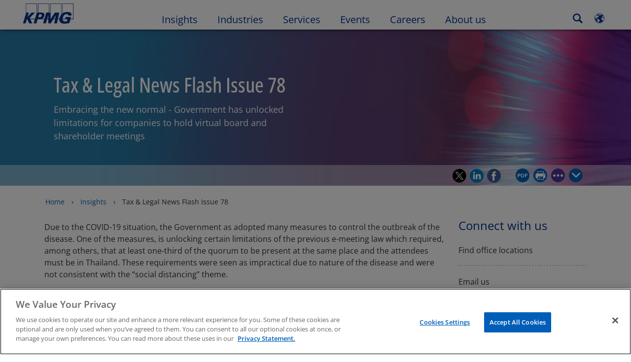

--- FILE ---
content_type: text/html
request_url: https://kpmg.com/th/en/home/insights/2020/05/th-tax-news-flash-issue-78.html
body_size: 46364
content:

<!DOCTYPE html>
<html lang="en-US">
<head>
<meta http-equiv="content-type" content="text/html" charset="UTF-8"/>
<meta http-equiv="date" content="Tue, 19 May 2020 11:48:34 GMT"/>
<meta http-equiv="content-language" content="en-US"/>
<meta http-equiv="content-encoding" content="text/html"/>
<meta name="description" content="Embracing the new normal - Government has unlocked limitations for companies to hold virtual board and shareholder meetings"/>
<meta charset="utf-8"/>
<meta http-equiv="X-UA-Compatible" content="IE=edge,chrome=1"/>
<link rel="preload" as="font" type="font/woff2" href="/etc/clientlibs/kpmgpublic/fonts/openSans/OpenSans-VariableFont_wdth,wght.woff2" crossorigin />
<link rel="preconnect" href="https://assets.kpmg.com" crossorigin />
<link rel="preconnect" href="https://scripts.demandbase.com" crossorigin />
<link rel="preload" href='/etc/clientlibs/kpmgpublic/pages/global.min-61c96c.js' as="script"/>
<link rel="apple-touch-icon" sizes="180x180" href="/etc/designs/default/kpmg/favicons/apple-touch-icon-180x180.png"/>
<link rel="apple-touch-icon" sizes="167x167" href="/etc/designs/default/kpmg/favicons/apple-touch-icon-167x167.png"/>
<link rel="apple-touch-icon" sizes="152x152" href="/etc/designs/default/kpmg/favicons/apple-touch-icon-152x152.png"/>
<link rel="apple-touch-icon" sizes="120x120" href="/etc/designs/default/kpmg/favicons/apple-touch-icon-120x120.png"/>
<link rel="apple-touch-icon" sizes="76x76" href="/etc/designs/default/kpmg/favicons/apple-touch-icon-76x76.png"/>
<link rel="apple-touch-icon" sizes="60x60" href="/etc/designs/default/kpmg/favicons/apple-touch-icon-60x60.png"/>
<link rel="apple-touch-icon" href="/etc/designs/default/kpmg/favicons/apple-touch-icon.png"/>
<link rel="icon" type="image/png" href="/etc/designs/default/kpmg/favicons/favicon-16x16.png" sizes="16x16"/>
<link rel="icon" type="image/png" href="/etc/designs/default/kpmg/favicons/favicon-32x32.png" sizes="32x32"/>
<link rel="icon" type="image/svg+xml" href="/etc/designs/default/kpmg/favicons/favicon-32x32.svg" sizes="32x32"/>
<link rel="icon" type="image/svg+xml" href="/etc/designs/default/kpmg/favicons/favicon-96x96.svg" sizes="96x96"/>
<link rel="icon" type="image/svg+xml" href="/etc/designs/default/kpmg/favicons/favicon-16x16.svg" sizes="16x16"/>
<link rel="icon" type="image/svg+xml" href="/etc/designs/default/kpmg/favicons/android-chrome-512x512.svg" sizes="512x512"/>
<link rel="icon" type="image/svg+xml" href="/etc/designs/default/kpmg/favicons/android-chrome-192x192.svg" sizes="192x192"/>
<link rel="icon" type="image/svg+xml" href="/etc/designs/default/kpmg/favicons/android-chrome-144x144.svg" sizes="144x144"/>
<link rel="icon" type="image/svg+xml" href="/etc/designs/default/kpmg/favicons/android-chrome-96x96.svg" sizes="96x96"/>
<link rel="icon" type="image/svg+xml" href="/etc/designs/default/kpmg/favicons/android-chrome-72x72.svg" sizes="72x72"/>
<link rel="icon" type="image/svg+xml" href="/etc/designs/default/kpmg/favicons/android-chrome-48x48.svg" sizes="48x48"/>
<link rel="icon" type="image/svg+xml" href="/etc/designs/default/kpmg/favicons/android-chrome-36x36.svg" sizes="36x36"/>
<link rel="manifest" href="/etc/designs/default/kpmg/favicons/manifest.json"/>
<link rel="mask-icon" href="/etc/designs/default/kpmg/favicons/safari-pinned-tab.svg" color="#1e49e2"/>
<link rel="shortcut icon" href="/etc/designs/default/kpmg/favicon.ico"/>
<link rel="canonical" href="https://kpmg.com/th/en/home/insights/2020/05/th-tax-news-flash-issue-78.html"/>
<meta name="twitter:card" content="summary_large_image"/>
<meta name="twitter:title" content="Tax &amp; Legal News Flash Issue 78"/>
<meta name="DC.Title" content="Tax &amp; Legal News Flash Issue 78 - KPMG Thailand"/>
<meta name="abstract" content="Embracing the new normal - Government has unlocked limitations for companies to hold virtual board and shareholder meetings"/>
<meta name="twitter:creator" content="@KPMG"/>
<meta name="twitter:image" content="https://assets.kpmg.com/is/image/kpmg/texture-34-1:cq5dam.web.1200.630"/>
<meta http-equiv="last-modified" content="Tue, 19 May 2020 11:47:51 GMT"/>
<meta name="DC.Description" content="Embracing the new normal - Government has unlocked limitations for companies to hold virtual board and shareholder meetings"/>
<meta name="twitter:site" content="@KPMG"/>
<meta name="twitter:description" content="Embracing the new normal - Government has unlocked limitations for companies to hold virtual board and shareholder meetings"/>
<meta name="DC.Language" content="en-US"/>
<meta name="DC.Date" content="2020-05-19"/>
<meta name="DC.Format" content="text/html"/>
<meta name="robots" content="index, follow"/>
<meta property="og:image" content="https://assets.kpmg.com/is/image/kpmg/texture-34-1:cq5dam.web.1200.630"/>
<meta property="og:type" content="website"/>
<meta property="og:site_name" content="KPMG"/>
<meta property="og:title" content="Tax &amp; Legal News Flash Issue 78"/>
<meta property="og:locale" content="en"/>
<meta property="og:url" content="https://kpmg.com/th/en/home/insights/2020/05/th-tax-news-flash-issue-78.html"/>
<meta property="og:description" content="Embracing the new normal - Government has unlocked limitations for companies to hold virtual board and shareholder meetings"/>
<script type="text/javascript">var kpmgMetaData={"KPMG_Business_Owner":"KPMG in Thailand","KPMG_Short_Desc":"Embracing the new normal - Government has unlocked limitations for companies to hold .....","KPMG_Service_Path":"Services/Tax,Services/Tax/Legal Services","KPMG_Change_Frequency":"hourly","KPMG_Template":"/conf/kpmgpublic/settings/wcm/templates/editable-flex-template","KPMG_Article_Type":"Newsletter","KPMG_Geographic_Origin_ID":"TH","KPMG_Service_ID":"175072654897603125371493,53672317338220152101412","KPMG_Article_ReadTime":"","KPMG_URL":"/th/en/home/insights/2020/05/th-tax-news-flash-issue-78.html","KPMG_Image_Alt":"Embracing the new normal - Government has unlocked limitations for companies to hold virtual board and shareholder meetings","KPMG_Article_Primary_Format":"PDF","KPMG_BANNER_FLAG":"false","KPMG_Media_Typ_Path":"Media formats/Document/PDF,Media formats/Image","KPMG_Geo_RelevanceID":"61601453571427448939400","KPMG_HTML_Copyright":"/content/kpmgpublic/platform/copyright/jcr:content/managedlistpar/copyright_42","KPMG_PDF":"/content/dam/kpmg/th/pdf/2020/05/th-tax-news-flash-issue-78.pdf","KPMG_Article_Date":"19-May-2020","KPMG_Description":"Embracing the new normal - Government has unlocked limitations for companies to hold virtual board and shareholder meetings","KPMG_Persona_Path":"Personas/Audience,Personas/Clients,Personas/Potential Clients","KPMG_Article_Date_Time":"Tue May 19 10:55:24 UTC 2020","KPMG_GeoRelISO3166_3":"THA","KPMG_GeoRelISO3166_2":"TH","KPMG_Cont_Type_Path":"Content type/Articles,Content type/Newsletters and Magazines","KPMG_Persona_ID":"549916431768785771034065349584824,59205189396461572826360,60541426764903813537507","KPMG_Geo_Rel_Path":"Geography/Asia/South-Eastern Asia/Thailand","KPMG_Business_Owner_Group":"EN – TH – Legal Services","KPMG_Title":"Tax & Legal News Flash Issue 78","KPMG_Tab_Type":"Insights","KPMG_Analytics_PageName":"th:en:home:insights:2020:05:th-tax-news-flash-issue-78","KPMG_Abstract":"Embracing the new normal - Government has unlocked limitations for companies to hold virtual board and shareholder meetings","KPMG_Med_For_Type_ID":"143236010378065923659239,139530417022481105394120","KPMG_Document_Id":"OC01N1589885725025","KPMG_Content_Type_ID":"104782286077242695662372,161294679948520819404755","KPMG_Live_Source":"https://kpmg.com/content/kpmgpublic/master/en/home/insights/2020/05/th-tax-news-flash-issue-78","KPMG_Live_Copy":"true","KPMG_Short_Title":"Tax & Legal News Flash Issue 78","KPMG_FONT":"variant_1","KPMG_HTML_Title":"Tax & Legal News Flash Issue 78","KPMG_Canonical_URL":"https://kpmg.com/th/en/home/insights/2020/05/th-tax-news-flash-issue-78.html","KPMG_Seo_Priority":"1.0","KPMG_Geo_Rel_ISO3166":"764","KPMG_Template_Type":"editable-flex-template","KPMG_last_mod_rank":"1589888871209","KPMG_Image":"/content/dam/kpmg/xx/images/2020/04/texture-34.jpg","KPMG_Blog_Topics":"","KPMG_Thought_Leadership":"false"};var appSearchConfigs={"pagination":{"page":{"current":2,"size":5}},"sortParamsMapping":{"trending":"kpmg_page_views_trending","KPMG_MOST_PLR":"kpmg_avg_time_spent","mostviewed":"kpmg_page_views","KPMG_Filter_Date":"kpmg_filter_date","relavance":"_score"},"fieldsMapping":{"contacttabs":[{"kpmg_image":{"raw":{}},"kpmg_article_date_time":{"raw":{}},"kpmg_non_decorative_alt_text":{"raw":{}},"kpmg_short_desc":{"raw":{}},"kpmg_is_rendition_optimized":{"raw":{}},"kpmg_article_readtime":{"raw":{}},"kpmg_title":{"raw":{}},"kpmg_image_alt":{"raw":{}},"kpmg_url":{"raw":{}}}],"partnerlocator":[{"kpmg_contact_fn":{"raw":{}},"kpmg_contact_ln":{"raw":{}},"kpmg_contact_job_ttl":{"raw":{}},"kpmg_url":{"raw":{}}}],"toppicks":[{"kpmg_image":{"raw":{}},"kpmg_template":{"raw":{}},"kpmg_primary_tag":{"raw":{}},"kpmg_short_title":{"raw":{}},"kpmg_non_decorative_alt_text":{"raw":{}},"kpmg_short_desc":{"raw":{}},"kpmg_article_type":{"raw":{}},"kpmg_article_primary_format":{"raw":{}},"kpmg_is_rendition_optimized":{"raw":{}},"kpmg_article_readtime":{"raw":{}},"kpmg_image_alt":{"raw":{}},"kpmg_url":{"raw":{}}}],"blog":[{"kpmg_image":{"raw":{}},"kpmg_description":{"raw":{}},"kpmg_blog_topics":{"raw":{}},"kpmg_short_desc":{"raw":{}},"kpmg_non_decorative_alt_text":{"raw":{}},"kpmg_blog_date":{"raw":{}},"kpmg_is_rendition_optimized":{"raw":{}},"kpmg_article_readtime":{"raw":{}},"kpmg_title":{"raw":{}},"kpmg_image_alt":{"raw":{}},"kpmg_url":{"raw":{}}}],"relatedcontent":[{"kpmg_image":{"raw":{}},"kpmg_non_decorative_alt_text":{"raw":{}},"kpmg_short_desc":{"raw":{}},"kpmg_article_type":{"raw":{}},"kpmg_is_rendition_optimized":{"raw":{}},"kpmg_title":{"raw":{}},"kpmg_image_alt":{"raw":{}},"kpmg_url":{"raw":{}},"kpmg_template_type":{"raw":{}}}],"contactcarousel":[{"kpmg_image":{"raw":{}},"kpmg_non_decorative_alt_text":{"raw":{}},"kpmg_cont_mem_firm":{"raw":{}},"kpmg_contact_job_ttl":{"raw":{}},"kpmg_title":{"raw":{}},"kpmg_contact_fn":{"raw":{}},"kpmg_suffix":{"raw":{}},"kpmg_contact_ln":{"raw":{}},"kpmg_contact_mn":{"raw":{}},"kpmg_contact_city":{"raw":{}},"kpmg_salutation":{"raw":{}},"kpmg_state":{"raw":{}},"kpmg_short_desc":{"raw":{}},"kpmg_is_rendition_optimized":{"raw":{}},"kpmg_image_alt":{"raw":{}},"kpmg_url":{"raw":{}}}],"articlecarousel":[{"kpmg_image":{"raw":{}},"kpmg_contact_fn":{"raw":{}},"kpmg_contact_ln":{"raw":{}},"kpmg_short_title":{"raw":{}},"kpmg_article_date_time":{"raw":{}},"kpmg_contact_country":{"raw":{}},"kpmg_non_decorative_alt_text":{"raw":{}},"kpmg_short_desc":{"raw":{}},"kpmg_is_rendition_optimized":{"raw":{}},"kpmg_image_alt":{"raw":{}},"kpmg_url":{"raw":{}}}],"articlequery":[{"kpmg_image":{"raw":{}},"kpmg_description":{"raw":{}},"kpmg_filter_date":{"raw":{}},"kpmg_banner_flag":{"raw":{}},"kpmg_primary_tag":{"raw":{}},"kpmg_article_date":{"raw":{}},"kpmg_non_decorative_alt_text":{"raw":{}},"kpmg_article_readtime":{"raw":{}},"kpmg_title":{"raw":{}},"kpmg_article_date_time":{"raw":{}},"kpmg_page_views":{"raw":{}},"kpmg_tab_type":{"raw":{}},"kpmg_short_desc":{"raw":{}},"kpmg_avg_time_spent":{"raw":{}},"kpmg_is_rendition_optimized":{"raw":{}},"kpmg_article_primary_format":{"raw":{}},"kpmg_article_type":{"raw":{}},"kpmg_image_alt":{"raw":{}},"kpmg_url":{"raw":{}},"kpmg_template_type":{"raw":{}},"kpmg_sl_gl_id":{"raw":{}}}],"trendinglistnew":[{"kpmg_image":{"raw":{}},"kpmg_description":{"raw":{}},"kpmg_article_date_time":{"raw":{}},"kpmg_non_decorative_alt_text":{"raw":{}},"kpmg_is_rendition_optimized":{"raw":{}},"kpmg_title":{"raw":{}},"kpmg_image_alt":{"raw":{}},"kpmg_url":{"raw":{}}}],"latestthinking":[{"kpmg_image":{"raw":{}},"kpmg_description":{"raw":{}},"kpmg_non_decorative_alt_text":{"raw":{}},"kpmg_is_rendition_optimized":{"raw":{}},"kpmg_title":{"raw":{}},"kpmg_image_alt":{"raw":{}},"kpmg_url":{"raw":{}}}],"broader":[{"kpmg_description":{"raw":{}},"kpmg_banner_flag":{"raw":{}},"kpmg_primary_tag":{"raw":{}},"kpmg_article_date":{"raw":{}},"kpmg_contact_job_ttl":{"raw":{}},"kpmg_title":{"raw":{}},"kpmg_contact_city":{"raw":{}},"kpmg_event_start_time":{"raw":{}},"kpmg_article_date_time":{"raw":{}},"kpmg_tab_type":{"raw":{}},"kpmg_short_desc":{"raw":{}},"kpmg_image_alt":{"raw":{}},"kpmg_url":{"raw":{}},"kpmg_template_type":{"raw":{}},"kpmg_image":{"raw":{}},"kpmg_non_decorative_alt_text":{"raw":{}},"kpmg_article_readtime":{"raw":{}},"kpmg_contact_fn":{"raw":{}},"kpmg_contact_ln":{"raw":{}},"kpmg_event_type":{"raw":{}},"kpmg_contact_country":{"raw":{}},"kpmg_is_rendition_optimized":{"raw":{}},"kpmg_article_primary_format":{"raw":{}},"kpmg_article_type":{"raw":{}},"kpmg_event_startdate":{"raw":{}}}],"listing":[{"kpmg_title":{"raw":{}},"kpmg_url":{"raw":{}}}],"shorter":[{"kpmg_image":{"raw":{}},"kpmg_description":{"raw":{}},"kpmg_banner_flag":{"raw":{}},"kpmg_primary_tag":{"raw":{}},"kpmg_article_date":{"raw":{}},"kpmg_non_decorative_alt_text":{"raw":{}},"kpmg_title":{"raw":{}},"kpmg_short_desc":{"raw":{}},"kpmg_is_rendition_optimized":{"raw":{}},"kpmg_article_primary_format":{"raw":{}},"kpmg_article_type":{"raw":{}},"kpmg_image_alt":{"raw":{}},"kpmg_url":{"raw":{}},"kpmg_template_type":{"raw":{}}}]},"facets":{"All_Global":["kpmg_topic_path_facet","kpmg_filter_year","kpmg_geo_rel_path_facet","kpmg_ind_path_loc_facet","kpmg_service_pth_loc_facet"],"Insights_Global":["kpmg_filter_year","kpmg_ind_path_facet","kpmg_service_path_facet","kpmg_topic_path_facet","kpmg_geo_rel_path_facet"],"People_Local":["kpmg_filter_year","kpmg_ind_path_loc_facet","kpmg_service_pth_loc_facet","kpmg_topic_path_facet","kpmg_cont_mem_firm"],"All_Local":["kpmg_topic_path_facet","kpmg_filter_year","kpmg_geo_rel_path_facet","kpmg_ind_path_loc_facet","kpmg_service_pth_loc_facet"],"Insights_Local":["kpmg_filter_year","kpmg_geo_rel_path_facet","kpmg_ind_path_loc_facet","kpmg_service_pth_loc_facet","kpmg_topic_path_facet"],"Events_Local":["kpmg_filter_year","kpmg_ind_path_loc_facet","kpmg_service_pth_loc_facet","kpmg_topic_path_facet","kpmg_geo_rel_path_facet"],"PressReleases_Global":["kpmg_filter_year","kpmg_ind_path_facet","kpmg_service_path_facet","kpmg_topic_path_facet","kpmg_geo_rel_path_facet"],"PressReleases_Local":["kpmg_filter_year","kpmg_geo_rel_path_facet","kpmg_ind_path_loc_facet","kpmg_service_pth_loc_facet","kpmg_topic_path_facet"],"People_Global":["kpmg_filter_year","kpmg_cont_mem_firm","kpmg_ind_path_facet","kpmg_service_path_facet","kpmg_topic_path_facet"],"Events_Global":["kpmg_filter_year","kpmg_geo_rel_path_facet","kpmg_ind_path_facet","kpmg_service_path_facet","kpmg_topic_path_facet"],"Blogs_Global":["kpmg_blog_topics","kpmg_filter_year","kpmg_geo_rel_path_facet","kpmg_topic_path_facet","kpmg_ind_path_facet","kpmg_service_path_facet"],"Blogs_Local":["kpmg_blog_topics","kpmg_filter_year","kpmg_geo_rel_path_facet","kpmg_ind_path_loc_facet","kpmg_service_pth_loc_facet","kpmg_topic_path_facet"]}};var appSearchClientEnv="";var isadmactive="true";var kpmgAssetDomain="https:\/\/assets.kpmg.com";var calanderProperties={"longMonths":["January","February","March","April","May","June","July","August","September","October","November","December"],"shortMonths":["Jan","Feb","Mar","Apr","May","Jun","Jul","Aug","Sep","Oct","Nov","Dec"],"timeMeridiems":["AM","PM"]};var dateFormatProperties={"showMeridiem":true,"transformations":{"dayType":"d","monthType":"mmmm","hourType":"hh","monthCase":"cc","yearType":"y"},"timeSeparator":":","fields":[{"item1":"day"},{"item2":"month"},{"item3":"year"}],"separators":[{"item1":" "},{"item2":" "},{"item3":""}]};var kpmgDateFormat="d [full month] yyyy:Day Month Year";var kpmgDateSeperator1=' ';var kpmgDateSeperator2=' ';var kpmgDateSeperator3='';var KPMG=KPMG||{};var isAuthor=false;var searchFacetsFlag=true;if(navigator.userAgent.match(/iPad/i)===null){var meta;meta=document.createElement('meta');meta.name="viewport";meta.id='kpmgViewport';meta.content="width=device-width, initial-scale=1.0, user-scalable=1.0";document.getElementsByTagName("head")[0].appendChild(meta);}
if(navigator.userAgent.match(/iPhone/i)){var meta;meta=document.createElement('meta');meta.name="viewport";meta.id='kpmgViewport';meta.content="width=device-width, initial-scale=1.0, user-scalable=no";document.getElementsByTagName("head")[0].appendChild(meta);}</script>
<script type="application/ld+json">
            {"itemListElement":[{"item":{"image":"https://assets.kpmg.com/content/dam/kpmg/images/2015/01/kpmg-enterance.jpg/jcr:content/renditions/original","name":"Home","@id":"https://kpmg.com/th/en/home.html"},"@type":"ListItem","position":1},{"item":{"image":"https://assets.kpmg.com/content/dam/kpmg/la/images/2019/03/iStock_00132_jpeg.jpg/jcr:content/renditions/original","name":"Insights","@id":"https://kpmg.com/th/en/home/insights.html"},"@type":"ListItem","position":2},{"item":{"image":"https://assets.kpmg.com/content/dam/kpmg/xx/images/2020/04/texture-34.jpg/jcr:content/renditions/original","name":"Tax &amp; Legal News Flash Issue 78","@id":"https://kpmg.com/th/en/home/insights/2020/05/th-tax-news-flash-issue-78.html"},"@type":"ListItem","position":3}],"@type":"BreadcrumbList","@context":"http://schema.org/"}
    </script>
<script type="application/ld+json">
            {"datePublished":"2020-05-19T17:55:24.000+07:00","image":{"@type":"ImageObject","width":1200,"url":"https://assets.kpmg.com/content/dam/kpmg/xx/images/2020/04/texture-34.jpg/jcr:content/renditions/original","height":600},"@type":"NewsArticle","author":[],"publisher":{"@type":"organization","name":"KPMG","logo":{"@type":"ImageObject","url":"https://assets.kpmg.com/content/dam/kpmg/xx/images/2018/07/kpmg-logo.jpg"}},"@context":"http://schema.org","headline":"Tax &amp; Legal News Flash Issue 78"}
    	</script>
<script type="text/javascript">window.regexValues=window.regexValues||{nameJs:"[0\u002D9|\x22~`!@#$%^\x26()_={}[\\]:;\x27,.<>+*\\\/\\\\?]"?new RegExp("[0\u002D9|\x22~`!@#$%^\x26()_={}[\\]:;\x27,.<>+*\\\/\\\\?]"):"",cityJs:""?new RegExp(""):"",emailJs:"^([a\u002DzA\u002DZ0\u002D9.+_\u002D]*@([0\u002D9a\u002DzA\u002DZ][\u002D\\w]*[0\u002D9a\u002DzA\u002DZ]\\.)+[a\u002DzA\u002DZ]{2,9})$"?new RegExp("^([a\u002DzA\u002DZ0\u002D9.+_\u002D]*@([0\u002D9a\u002DzA\u002DZ][\u002D\\w]*[0\u002D9a\u002DzA\u002DZ]\\.)+[a\u002DzA\u002DZ]{2,9})$"):"",phoneJs:""?new RegExp(""):"",cnameJs:""?new RegExp(""):"",roleJs:""?new RegExp(""):"",messageJs:"^[^%{}<>]+$"?new RegExp("^[^%{}<>]+$"):"",};</script>
<link rel="stylesheet" href='/etc/clientlibs/kpmgpublic/global/css/global-9d6fcf.css'/>
<script type="text/javascript">window.kpmgPath=window.location.pathname.toLowerCase();var preferredSite='';function getCookie(cname){var name=cname+"=";var cArray=document.cookie.split(';');for(var i=0;i<cArray.length;i++){var c=cArray[i];while(c.charAt(0)==' '){c=c.substring(1);}
if(c.indexOf(name)==0){preferredSite=c.substring(name.length,c.length);preferredSite=preferredSite.indexOf(".html")>-1?preferredSite:"";return true;}}}
if(window.kpmgPath==="/xx/en/home.html"&&document.referrer===""){getCookie("p_source");if(preferredSite.length>0&&preferredSite!=="/xx/en/home.html"){var geoUserSite=encodeURI(preferredSite)
window.location=geoUserSite;}}
window.kpmgPersonalize=window.kpmgPersonalize||{hideLogicTree:false,displayNameFormat:"",isPersonalize:false,isSitePersonalize:false,isPageTagsFlagEnabled:false,isContentRefreshEnabled:false,isPPC:false,firstnameLastnameSwitch:false,isBlog:false,blogHomePage:"",blogPath:""||"blogs",blogResultCount:"90"||"0",userAccInfoExpiry:24,fetchDataAndPersonalize:null,getCaptchaKey:"6LfauzAUAAAAAKtLWpawmB\u002DD5LslW_V5ul7Q_dUM",isCaptchaEnabled:"true",downloadDataExpiryWindow:24,resendVerifyEmailDefaultTime:"60",db:{CDCWrapper:null,data:null,},mapping:{url:""},snp:{url:"",timeout:0,data:null,params:{languageCode:"en"||"en",countryCode:"th"||"xx",sortType:"",sortTypeKey:"",tagCategory:"",timeBoxParameter:""}},registrationPromoOverlay:{revisitCounter:"3",returnWindowInMinutes:"30",returnWindowInDays:"14"},misc:{isAuthor:false,ageVerificationReq:false,isSitePersonalizeAndRhfEnabled:""||false,dashboardLimitNo:0,triggerRefreshFeedback:0,triggerHideFeedback:0,cellLevelCombinedHideRefresh:0,rejectedListLimit:0,locationNavigatorPage:"",RfpFormLocationSelector:""},i18n:{gigyaMsgs:{kpmg_sign_up_header:"Sign up with an existing account",kpmg_sign_up_text:"Get started by using an existing social media account or fill in the fields below to gain access to articles, research and resources.",kpmg_already_have_an_account:"Already have an account?",kpmg_log_in:"Log in",kpmg_learn_more:"Learn more",kpmg_create_an_account:"Create an account",kpmg_required:"Required",kpmg_info_email:"This email address will be used when logging into your KPMG account.",kpmg_info_password:"Password must contain at least 8 characters including 1 number, 1 upper\u002Dcase, 1 lower\u002Dcase letter.",kpmg_privacy_statement_text:"I acknowledge that I have read and understood the terms stated in the",kpmg_privacy_statement_link_text:"KPMG Online Privacy Statement",kpmg_captcha_text:"Please confirm your registration by entering the two words in the field below, separated by a space.",kpmg_cancel:"Cancel",kpmg_continue:"Continue",kpmg_social_sign_in_header:"Signed in with",kpmg_social_sign_in_text:"You are signed in with the social account that you registered with",kpmg_cancel_registration_header:"Cancel Registration?",kpmg_cancel_registration_text:"Are you sure you want to cancel your registration?",kpmg_go_back:"Go Back",kpmg_registration_done_header:"Thank You For Registering.",kpmg_thank_you_text:"Thank you for registering. You can explore your dashboard or you can return to the article you just saved.",kpmg_go_to_mykpmg:"Go to dashboard",kpmg_return_to_my_article:"Return to my article",kpmg_error_tc_authored_msg_tc1:"Please provide acknowledgement for the online privacy statement",kpmg_error_tc_authored_msg_tc2:"Please select this checkbox to continue.",kpmg_error_tc_authored_msg_tc3:"Please select this checkbox to continue.",kpmg_privacy_acceptance_error_msg_tc1:"Please provide acknowledgement for the online privacy statement",kpmg_welcome_back:"Welcome back, ",kpmg_sign_in_header:"Sign in with an existing account",kpmg_not_yet_registered:"Not yet registered?",kpmg_use_your_kpmg_login_credentials:"Use your KPMG login credentials",kpmg_i_forgot_my_password:"I forgot my password",kpmg_keep_me_signed_in:"Keep me signed in",kpmg_forgot_password_header:"Please enter your email address to reset your password.",kpmg_forgot_password_text:"Please enter your email address to reset your password.",kpmg_reset_password:"Reset Password",kpmg_forgot_password_thank_you_text:"Thank you. If the email address provided is registered with KPMG, we will send an email containing a link to reset your password.",kpmg_return_to_login:"Return to login",kpmg_info_password_first:"Password must contain at least:",kpmg_info_password_second:"8 characters including 1 number, 1 upper\u002Dcase, 1 lower\u002Dcase letter and must be different from the previous 5 passwords.",kpmg_reset_password_thank_you_text:"Thank you. Your password has been reset.",kpmg_too_many_failed_attempts_header:"Too Many Failed Attempts",kpmg_too_many_failed_attempts_text:"Your account has been locked for 24 hours. You may wish to reset your password.",account_is_disabled:"Account is disabled",account_temporarily_locked_out:"Account temporarily locked out",and:"and",available:"Available",checking:"Checking",choose_file:"Choose File",email_address_is_invalid:"E\u002Dmail address is invalid.",email_already_exists:"Email already exists",fair:"Fair",invalid_fieldname:"Invalid %fieldname",invalid_login_or_password:"Invalid login or password",invalid_username_or_password:"Invalid username or password",login_identifier_exists:"Login identifier exists",maximum_size_of_3mb:"Maximum size of 3MB.",no_file_chosen:"No file chosen",not_available:"Not available",num_characters_total:"%num characters",num_of_the_following_groups:"%num of the following: An uppercase letter, a lowercase letter, a number, a special symbol",password_does_not_meet_complexity_requirements:"Password does not meet complexity requirements",password_must_contain_at_least:"Password must contain at least",password_strength_colon:"Password must contain at least:",passwords_do_not_match:"Passwords do not match",old_password_cannot_be_the_same_as_new_password:"New Password should be different than previous 5 passwords",please_enter_a_valid_fieldname:"Please enter a valid %fieldname",please_enter_fieldname:"Please enter %fieldname",profilePhoto_fileSizeError:"Photo format: JPG\/GIF\/PNG. Size: up to 3MB.",sorry_we_are_not_able_to_process_your_registration:"Sorry, we are not able to process your registration",strong:"Strong",there_are_errors_in_your_form_please_try_again:"There are errors in your form, please try again",there_is_no_user_with_that_username_or_email:"There is no user with that username or email",these_passwords_do_not_match:"These passwords do not match",this_field_is_required:"This field is required",too_weak:"Too weak",unique_identifier_exists:"Unique identifier exists",username_already_exists:"Username already exists",very_strong:"Very strong",weak:"Weak",wrong_password:"Wrong password",your_age_does_not_meet_the_minimal_age_requirement:"Your age does not meet the minimal age requirement (13+) for this site",kpmg_salutation:"Salutation",managesubscriptions:"To manage your subscriptions, click here"},customMsgs:{gigya_error_primary_action:"OK",gigya_error_title:"We\x27re sorry",gigya_account_disabled_error_title:"We\x27re sorry",gigya_account_disabled_error_primary_action:"OK",gigya_error_description:"Service is temporarily unavailable. Our engineers are working to resolve the issue.",gigya_account_disabled_error_description:"This account is disabled",gigya_cookies_disabled_error_description:"We cannot complete your request because third\u002Dparty cookies are currently disabled in your browser. We use third\u002Dparty cookies to provide the best browsing experience. Please check your browser settings and enable third\u002Dparty cookies to perform this action.",gigya_name_validation_error_message:"Special characters and numbers are not supported.",kpmg_error_numbervalidation:"Only numbers are supported",kpmg_placeholder_first_name:"First Name",kpmg_placeholder_last_name:"Last Name",kpmg_placeholder_email:"Email",kpmg_placeholder_password:"Password",kpmg_placeholder_confirm_password:"Confirm Password",kpmg_placeholder_company_optional:"Company (Optional)",kpmg_placeholder_select_country:"Select Country \/ Location",toppicksfor:"Top picks for",you:"you",items:"items",remove:"Remove",yes:"Yes",no:"No",organization:"Organization",quicksavedlist:"Quick Saved List",urllink:"URL Link",verify_email_err_title:"Email already sent",verify_email_err_desc:"Verification email already sent. Please check your mail.",verify_email_congrats_title:"Congratulations",verify_email_congrats_desc:"Your email has been verified. Now you can enjoy all personalized content kpmg.com has to offer.",office_locator_geolocation_error:"Error finding the Geo location",office_locator_nocities_error:"No Cities Found for the region\/location selected",office_locator_noresults_error:"No results found for the search performed",showanotherarticle:"Show me another article",dontshowarticleagain:"Don\x27t show this article again",updatemypreferences:"Update my preferences",addtolibrary:"Add to library",refreshcontent:"Refresh content",share:"Share",readMore:"Read more",or_divider_text:"OR",cross_site_error_title:"Error subscribing for newsletter",cross_site_error_description:"This subscription does not belong to the original country you are registered with.",deleteThisList:"Delete this list",editYourListName:"Edit your list name",shareThisList:"Share this list",move:"Move",delete:"Delete",placeholdertextforfiltersubscriptions:"Filter subscriptions based on your interests",selectedinterestslist:"Selected interests:",onboardingbasedsubscriptiontitle:"Subscriptions you are interested in:",interestsbasedsubscriptiontitle:"Subscriptions related to your interests:",subscriptionsinterestedintitle:"Subscriptions you may also be interested in:",registrationPromoTitle:"Want the latest KPMG {tag_name} content?",registrationPromoDescription:"Register now and set up your personalized dashboard around {tag_name} and all the other topics that interest you.",noArticleErrorTitle:"error",noArticleErrorMessage:"The articles in this list are no longer available for viewing.",noArticleErrorDetail:"Please use the following link to",noArticleErrorDetail1:"return to home page,",noArticleErrorDetail2:"or use the sites search feature.",searchLabel:"search",searchLibList:"Search list of libraries",libraryListDeleteThisArticle:"Delete this article",libraryListDeleteThisArticleDescription:"Are you sure you want to delete this article?",libraryListSuccessDescription:"delete successful.",libraryListDeleteIt:"Yes, delete",libraryListNotlongeravailable:"Articles no longer available for viewing",libraryListArticlenolongeravailabledescription:"An article was no longer available for viewing.",kpmgLibraryListArticleWasRemovedFromLabel:"Was removed from",libraryListMobilenolongeravlbl:"is no longer available for viewing.",libraryListArtitwasremovedfrom:"It was removed from",libraryListArticlesnolongeravailabledescription:"The following articles are no longer available for viewing",libraryListShareThisListDescription:"Copy and paste this url to share it.",libraryListCopy:"Copy",libraryListCancel:"Cancel",libraryListMovearticle:"Move this article to another list",libraryListInstrutiontext:"You can save this article to your library or you can save it to a specific list in your library.",libraryListAlreadysaved:"Already Saved",libraryListAlreadysavedarticle:"You\x27ve already saved this article to",libraryListChoosealist:"Choose a list",libraryListCreatealist:"Create a list",libraryListThatNameIsTaken:"List Name Already Exists",libraryListEmpty:"Invalid list name",libraryListSave:"Save",libraryListEnternewlist:"Enter new list name",libraryListAddtolibraryoverlayCancel:"Cancel",libraryListCancel1:"Cancel",createAList:"Create a list",createsuccessdescription:"List created successfully",listmanagementsave:"Save",deleteThisListDescription:"If you delete this list, you will lose all the articles saved in it. Are you sure you want to delete this list?",keepIt:"No, keep it",editsuccessdescriptionmobile:"The name change was successful.",namechanges:"Name changed",listnamechanged:"The list name has been successfully changed",copySuccessDescription:"URL copied to clipboard.",copyFailedClipboardAccessDenied:"Could not copy url. Allow webpage to access clipboard.",formbuilderCongratsTitle:"Thank you",formbuilderCongratsDescription:"You have successfully registered.",formbuilderCongratsClose:"Close",expiredtokenmodaltitle:"Your token has been expired",expiredtokenmodaldescription:"The token has expired. Please complete registration to gain access to the content.",expiredtokenmodalclosebutton:"Close",addMoreInterestsTitle:"Add more interests to your profile",addTagToInterests:"Add tag to Profile Interests",saveInterestTitle:"Want to save this interest?",search:"Search",close:"Close",resentemail:"We\x27ve sent another confirmation message to:",verifyemaillabel:"Verify Email",resendconfirmation:"Resend verification email",logoutinfo:"You\x27ve logged out",logoutdescription:"You\x27ve successfully logged out. You will now be taken to the Home Page.",verifyemail:"Please verify your email address to continue accessing your account.",interestsSearchPlaceholder:"enter your interest terms here",interestsAlreadySelected:"already selected \u002D manage your interests to remove",interestsSave:"Save",verifyEmailClose:"Close",profileChangesSaved:"Change saved",profileChangesSavedSuccessfully:"Your changes have been successfully saved.",minReadTime:"READ_TIME min read",minsReadTime:"READ_TIME min read",officeLocationFax:"Fax",officeLocationTel:"Tel",officeLocationNoResults:"No matching results found for",officeLocationsSearchTerm:"",searchResultsCopyOne:"",agreeLabel:"I agree to KPMG online privacy statement",expand:"expand",collapse:"collapse",addedtolibrary:"Added to Library",articleposteddate:"Article Posted date",relatedarticles:"Related Articles",moreoptions:"More Options",closeyourrecommendations:"Close your recommendations",wasaddedtothelistoflists:"was added to the list of lists",removedfromthelist:"Removed from the list",sectionfilters:"Section Filters",closeandreturntohomepage:"Close and return to home page",current:"current",completed:"completed",returntohomepage:"and return to the home page",belowsubscriptions:"once it is checked the below subscriptions will be available.",suggestthesubscriptions:"On selection of a suggestion the subscriptions list present below will be filtered.",openinanewwindow:"Opens in a new window",blogposts:"blog posts",category:"category",enableordisable:"enable or disable",articles:"articles",country:"Country",selected:"this post is interesting. selected",deselected:"this post is interesting. deselected",profileprogress:"Your profile is <%> complete",profilecompleted:"Congratulations, your profile is now complete!",completeprofile:"Complete your profile",addinterests:"Add interests",addsubscriptions:"Add subscriptions",starticon:"Gated content exclusive to KPMG members",yourinterests:"Your Interests",suggestmorecta:"Suggest More",alertmessage1:"Delete interest",alertdescription1:"Pinned articles will be removed once deleted",alertmessage2:"A maximum of 5 pinned articles allowed",alertmessagetitle:"Maximum Pins Reached",viewgatedcontentcta:"View Gated Content",nonewcontent:"No new content at this time.",viewallsubscriptionscta:"View All Subscriptions",gcsectiontitle:"Gated Content Section: Title",gcsectiondescription:"Gated Content Section: Description",hidegatedcontent:"Hide Gated Content",emptygatedcontentdescription:"It appears you have not yet subscribed to any such gated content.",articlesTwoFour:"articles",articlesFive:"articles",listsTwoFour:"Lists",listsFive:"Lists"}},pagesInfo:{interests:{isActive:false,reqLogin:true,redirectTo:"../user/login.html"},myaccount:{isActive:false,reqLogin:true,redirectTo:"../user/login.html"},dashboard:{isActive:false,reqLogin:true,redirectTo:"/user/login.html"},library:{isActive:false,reqLogin:true,redirectTo:"../user/login.html"},communicationpreference:{isActive:false,reqLogin:true,redirectTo:"../../user/login.html"},privacypreference:{isActive:false,reqLogin:true,redirectTo:"../../user/login.html"}},urlmapping:{learnMore:"",addtolib:"",feedback:"",fgeCongrats:"",fgeError:"",resetPassword:"",isUserRegistrationOverlayExists:"false"}};window.kpmgPersonalize.db.CDCWrapper=function(dbData){var eventObj=null;window.kpmgPersonalize.db.data=dbData;Dmdbase_CDC.callback(dbData);if(digitalData){digitalData.user.ipAddress=dbData.ip;}
try{eventObj=new Event("dbData.received");}
catch(error){eventObj=document.createEvent("Event");eventObj.initEvent("dbData.received",false,false);}
document.dispatchEvent(eventObj);};window.__gigyaConf=window.__gigyaConf||{};window.__gigyaConf.customLang=window.kpmgPersonalize.i18n.gigyaMsgs;</script>
<link rel="stylesheet" href='/etc/clientlibs/kpmgpublic/editable-flex-template/css/editable-flex-template-8d195f.css'/>
<meta name="msapplication-TileColor" content="#1e49e2"/>
<meta name="msapplication-TileImage" content="/etc/designs/default/kpmg/favicons/mstile-144x144.svg"/>
<meta name="msapplication-config" content="/etc/designs/default/kpmg/favicons/browserconfig.xml"/>
<meta name="theme-color" content="#1e49e2"/>
<title>Tax &amp; Legal News Flash Issue 78 - KPMG Thailand</title>
<link rel="stylesheet" type="text/css" href="/content/dam/kpmg/others/css/privacy_fix.css"/>
<meta name="google-site-verification" content="5ykA1oEzrKNy86PZ2kh6I9Qr5S0bhZniFI6i6cGFWGY"/>
<!-- Google tag (gtag.js) -->
<script async src="https://www.googletagmanager.com/gtag/js?id=G-R78SW0KDRZ"></script>
<script>window.dataLayer=window.dataLayer||[];function gtag(){dataLayer.push(arguments);}
gtag('js',new Date());gtag('config','G-R78SW0KDRZ');</script>
<script type="text/javascript" src='/etc/clientlibs/kpmgpublic/global/js/updateLoadedPartialHeader-322c7b.js'></script>
<meta name="template" content="editable-flex-template"/>
<meta name="viewport" content="width=device-width, initial-scale=1"/>
<link rel="stylesheet" href="/etc.clientlibs/kpmgxfsite/clientlibs/clientlib-base.css" type="text/css">
<link rel="stylesheet" href="/etc.clientlibs/kpmgxfsite/clientlibs/clientlib-dependencies.css" type="text/css">
<link rel="stylesheet" href="/etc.clientlibs/kpmgxfsite/clientlibs/clientlib-site.css" type="text/css">
</head>
<body class="base-editable-template-page page basicpage">
<div class="template">
<div id="gig_showSimpleShareUI" class="gig-simpleShareUI fixed-and-off-page">
<div class="gig-simpleShareUI-inner">
<span class="icon-gig-simpleShareUI-closeButton">
<span class="sr-only">close</span>
</span>
<div class="gig-simpleShareUI-caption">
<div class="gig-simpleShareUI-caption-text">Share with your friends</div>
</div>
<div id="show-share-bar-container" class="gig-simpleShareUI-content">
</div>
</div>
</div>
<header class="global-navigation">
<div id="navigation-v2-data" class="bs5" style="position:fixed" data-site-info='{
		"assetsDomain": "https://assets.kpmg.com",
		"isAuthor": false,
		"isPersonalized": false,
		"isTemplatePersonalized": false,
		"isBlog":  false 
	}'>
<!-- LOGO -->
<div id="navigation-v2-data-logo" data-logo='{
			  "imgURL": "/is/image/kpmg/kpmg-logo-1",
			  "altText": "Logo",
			  "linkURL": "/th/en/home.html"
		}'>
</div>
<!-- Blog header data -->
<!-- NABAR-NAV -->
<div id="navigation-v2-data-navbar-nav" data-navbar-nav='{
			"insights": {
				"id": "insights-flyout",
				"i18nLabel": 	" Insights ",
				"linkURL" : 	"/th/en/home/insights.html"
			},
			"industries": {
				"id": "industries-flyout",
				"i18nLabel": " Industries ",
				"linkURL" : "/th/en/home/industries.html"
			},
			"services": {
				"id": "services-flyout",
				"i18nLabel": " Services ",
				"linkURL": "/th/en/home/services.html"
			},
			"optional": {
				"id": "optional-flyout",
				"i18nLabel": "Events",
				"linkURL": "/th/en/home/events.html",
				"internalLinkFlag": "true",
				"newTabAllow": "Open in new tab or window"
			},
			"optional1": {
				"id": "optional2-flyout",
				"i18nLabel": "Careers",
				"linkURL": "/th/en/home/careers.html",
				"internalLinkFlag": "true",
				"newTabAllow": "Open in new tab or window"
			},
			"optional2": {
				"id": "optional3-flyout",
				"i18nLabel": "About us",
				"linkURL": "/th/en/home/about.html",
				"internalLinkFlag": "true",
				"newTabAllow": "Open in new tab or window"
			}
		}'>
</div>
<div id="navigation-v2-data-secondary-nav" data-secondary-nav='[
			{
				"id": "careers",
				"label": " Careers ",
				"linkURL": ""
			},

			
					{
						"id": "alumni",
						"label": " Alumni ",
						"linkURL": ""
					},
			

			{
				"id": "media",
				"label": " Media ",
				"linkURL": ""
			},

			
					{
						"id": "social",
						"label": " Social ",
						"linkURL": ""
					},
			


			{
				"id": "about",
				"label": " About ",
				"linkURL": ""
			}
		]'></div>
<ul id="navigation-v2-data-nav-flyout">
<li id="navigation-v2-author-insights-flyout-editor">
<div class="nav-flyout-component-data" data-path="/content/kpmgpublic/th/en/home/insights/2020/05/th-tax-news-flash-issue-78/jcr:content/navigation-v2/insights" data-nav-flyout='{
			"cell1":{
				"type": "nav-list",
				"links":[
					
						
						{
							"label": "KPMG in Thailand service brochure",
							"url": "/th/en/home/insights/2025/03/kpmg-thailand-services-brochure-2025.html",
							"internalFlag": "true",
							"newTabAllow": "Open in new tab or window"
						}
					
						
							,
						
						{
							"label": "Thailand Tax Calendar 2025",
							"url": "/th/en/home/insights/2024/12/2025-thailand-tax-calendar-english.html",
							"internalFlag": "true",
							"newTabAllow": "Open in new tab or window"
						}
					
						
							,
						
						{
							"label": "KPMG in Thailand&#x27;s articles",
							"url": "/th/en/home/insights/2023/01/kpmg-thailand-articles.html",
							"internalFlag": "true",
							"newTabAllow": "Open in new tab or window"
						}
					
						
							,
						
						{
							"label": "Tax News Flash",
							"url": "/th/en/home/insights/2019/01/th-tax-and-legal-news-flash.html",
							"internalFlag": "true",
							"newTabAllow": "Open in new tab or window"
						}
					
						
							,
						
						{
							"label": "M&amp;A Trends in Thailand",
							"url": "/th/en/home/insights/2020/02/m-and-a-trends-in-thailand.html",
							"internalFlag": "true",
							"newTabAllow": "Open in new tab or window"
						}
					
				]
				
				,"viewAll": {
				  "linkURL": "/th/en/home/insights.html",
				  "label": "All insights",
				  "internalLinkFlag": "true",
				  "newTabAllow": "Open in new tab or window"

				}
				
			},
			
			
			"cell2": {
				"type": "nav-list",
				"links":[
					
						
						{
							"label": "Navigating a business turnaround &amp; Restructuring Insights in Thailand",
							"url": "/th/en/home/insights/2020/09/restructuring-trends-in-thailand.html",
							"internalFlag": "true",
							"newTabAllow": "Open in new tab or window"
						}
					
						
							,
						
						{
							"label": "Capital market and business valuation insights",
							"url": "/th/en/home/insights/2023/06/capital-market-and-business-valuation-insights.html",
							"internalFlag": "true",
							"newTabAllow": "Open in new tab or window"
						}
					
						
							,
						
						{
							"label": "Legal News Update",
							"url": "/th/en/home/insights/2020/11/legal-news-flash.html",
							"internalFlag": "true",
							"newTabAllow": "Open in new tab or window"
						}
					
						
							,
						
						{
							"label": "Financial Reporting Lens",
							"url": "/th/en/home/insights/2026/01/dpp-newsletter.html",
							"internalFlag": "true",
							"newTabAllow": "Open in new tab or window"
						}
					
						
							,
						
						{
							"label": "Global Japanese Practice Newsletter",
							"url": "/th/en/home/insights/2016/03/th-gjp-newsletter.html",
							"internalFlag": "true",
							"newTabAllow": "Open in new tab or window"
						}
					
				]
					
				},
			"cell3": {
				"type": "card-link",
				"title": "THRIVE Magazine",
				"linkUrl": "/th/en/home/campaigns/2024/01/thrive-magazine.html",
				"description": "With this publication, you&#x27;ll get fresh insights, stay on top of the latest news, and learn more about KPMG in Thailand.",
				"altText": " THRIVE Magazine",
				"imgUrl": "/is/image/kpmg/thrive-banner-1500x1000-color",
				"internalLinkFlag": "true",
				"newTabAllow": "Open in new tab or window",
				"primaryTag" : "",
				"isVideo" : "Page",
				"isRenditionOptimized" : "true"

			
			},
			"cell2": {
				"type": "nav-list",
				"links":[
					
						
						{
							"label": "Navigating a business turnaround &amp; Restructuring Insights in Thailand",
							"url": "/th/en/home/insights/2020/09/restructuring-trends-in-thailand.html",
							"internalFlag": "true",
							"newTabAllow": "Open in new tab or window"
						}
					
						
							,
						
						{
							"label": "Capital market and business valuation insights",
							"url": "/th/en/home/insights/2023/06/capital-market-and-business-valuation-insights.html",
							"internalFlag": "true",
							"newTabAllow": "Open in new tab or window"
						}
					
						
							,
						
						{
							"label": "Legal News Update",
							"url": "/th/en/home/insights/2020/11/legal-news-flash.html",
							"internalFlag": "true",
							"newTabAllow": "Open in new tab or window"
						}
					
						
							,
						
						{
							"label": "Financial Reporting Lens",
							"url": "/th/en/home/insights/2026/01/dpp-newsletter.html",
							"internalFlag": "true",
							"newTabAllow": "Open in new tab or window"
						}
					
						
							,
						
						{
							"label": "Global Japanese Practice Newsletter",
							"url": "/th/en/home/insights/2016/03/th-gjp-newsletter.html",
							"internalFlag": "true",
							"newTabAllow": "Open in new tab or window"
						}
					
				]
				
			},
			"cell3":{
				"type": "nav-list",
				"links":[
					
				]
					
				}
			
		}' data-cell1='{
			"type": "nav-list",
			"links":[
				
					
					{
						"label": "KPMG in Thailand service brochure",
						"url": "/th/en/home/insights/2025/03/kpmg-thailand-services-brochure-2025.html",
						"internalFlag": "true",
						"newTabAllow": "Open in new tab or window"
					}
				
					
						,
					
					{
						"label": "Thailand Tax Calendar 2025",
						"url": "/th/en/home/insights/2024/12/2025-thailand-tax-calendar-english.html",
						"internalFlag": "true",
						"newTabAllow": "Open in new tab or window"
					}
				
					
						,
					
					{
						"label": "KPMG in Thailand&#x27;s articles",
						"url": "/th/en/home/insights/2023/01/kpmg-thailand-articles.html",
						"internalFlag": "true",
						"newTabAllow": "Open in new tab or window"
					}
				
					
						,
					
					{
						"label": "Tax News Flash",
						"url": "/th/en/home/insights/2019/01/th-tax-and-legal-news-flash.html",
						"internalFlag": "true",
						"newTabAllow": "Open in new tab or window"
					}
				
					
						,
					
					{
						"label": "M&amp;A Trends in Thailand",
						"url": "/th/en/home/insights/2020/02/m-and-a-trends-in-thailand.html",
						"internalFlag": "true",
						"newTabAllow": "Open in new tab or window"
					}
				
			]
			
			,"viewAll": {
			  "linkURL": "/th/en/home/insights.html",
			  "label": "All insights",
			  "internalLinkFlag": "true",
			  "newTabAllow": "Open in new tab or window"
			}
			
		}' data-mixed-variation="true" data-cell2='{
				"type": "nav-list",
				"links":[
					
						
						{
							"label": "Navigating a business turnaround &amp; Restructuring Insights in Thailand",
							"url": "/th/en/home/insights/2020/09/restructuring-trends-in-thailand.html",
							"internalFlag": "true",
							"newTabAllow": "Open in new tab or window"
						}
					
						
							,
						
						{
							"label": "Capital market and business valuation insights",
							"url": "/th/en/home/insights/2023/06/capital-market-and-business-valuation-insights.html",
							"internalFlag": "true",
							"newTabAllow": "Open in new tab or window"
						}
					
						
							,
						
						{
							"label": "Legal News Update",
							"url": "/th/en/home/insights/2020/11/legal-news-flash.html",
							"internalFlag": "true",
							"newTabAllow": "Open in new tab or window"
						}
					
						
							,
						
						{
							"label": "Financial Reporting Lens",
							"url": "/th/en/home/insights/2026/01/dpp-newsletter.html",
							"internalFlag": "true",
							"newTabAllow": "Open in new tab or window"
						}
					
						
							,
						
						{
							"label": "Global Japanese Practice Newsletter",
							"url": "/th/en/home/insights/2016/03/th-gjp-newsletter.html",
							"internalFlag": "true",
							"newTabAllow": "Open in new tab or window"
						}
					
				]
					
				}' data-cell3='{
				"type": "card-link",
				"title": "THRIVE Magazine",
				"linkUrl": "/th/en/home/campaigns/2024/01/thrive-magazine.html",
				"description": "With this publication, you&#x27;ll get fresh insights, stay on top of the latest news, and learn more about KPMG in Thailand.",
				"altText": " THRIVE Magazine",
				"imgUrl": "/is/image/kpmg/thrive-banner-1500x1000-color",
				"internalLinkFlag": "true",
				"newTabAllow": "Open in new tab or window",
				"primaryTag" : "",
				"isVideo" : "Page",
				"isRenditionOptimized" : "true"
			
			}'>
</div>
</li>
<li id="navigation-v2-author-industries-flyout-editor">
<div class="nav-flyout-component-data" data-path="/content/kpmgpublic/th/en/home/insights/2020/05/th-tax-news-flash-issue-78/jcr:content/navigation-v2/industries" data-nav-flyout='{
			"cell1":{
				"type": "nav-list",
				"links":[
					
						
						{
							"label": "Financial Services ",
							"url": "/th/en/home/industries/financial-services.html",
							"internalFlag": "true",
							"newTabAllow": "Open in new tab or window"
						}
					
						
							,
						
						{
							"label": "Banking &amp; Capital Markets",
							"url": "/th/en/home/industries/banking.html",
							"internalFlag": "true",
							"newTabAllow": "Open in new tab or window"
						}
					
						
							,
						
						{
							"label": "Insurance",
							"url": "/th/en/home/industries/insurance.html",
							"internalFlag": "true",
							"newTabAllow": "Open in new tab or window"
						}
					
						
							,
						
						{
							"label": "Consumer &amp; Retail",
							"url": "/th/en/home/industries/consumer-and-retail.html",
							"internalFlag": "true",
							"newTabAllow": "Open in new tab or window"
						}
					
						
							,
						
						{
							"label": "Real Estate",
							"url": "/th/en/home/industries/real-estate.html",
							"internalFlag": "true",
							"newTabAllow": "Open in new tab or window"
						}
					
				]
				
				,"viewAll": {
				  "linkURL": "/th/en/home/industries.html",
				  "label": "All industries",
				  "internalLinkFlag": "true",
				  "newTabAllow": "Open in new tab or window"

				}
				
			}
		}' data-cell1='{
			"type": "nav-list",
			"links":[
				
					
					{
						"label": "Financial Services ",
						"url": "/th/en/home/industries/financial-services.html",
						"internalFlag": "true",
						"newTabAllow": "Open in new tab or window"
					}
				
					
						,
					
					{
						"label": "Banking &amp; Capital Markets",
						"url": "/th/en/home/industries/banking.html",
						"internalFlag": "true",
						"newTabAllow": "Open in new tab or window"
					}
				
					
						,
					
					{
						"label": "Insurance",
						"url": "/th/en/home/industries/insurance.html",
						"internalFlag": "true",
						"newTabAllow": "Open in new tab or window"
					}
				
					
						,
					
					{
						"label": "Consumer &amp; Retail",
						"url": "/th/en/home/industries/consumer-and-retail.html",
						"internalFlag": "true",
						"newTabAllow": "Open in new tab or window"
					}
				
					
						,
					
					{
						"label": "Real Estate",
						"url": "/th/en/home/industries/real-estate.html",
						"internalFlag": "true",
						"newTabAllow": "Open in new tab or window"
					}
				
			]
			
			,"viewAll": {
			  "linkURL": "/th/en/home/industries.html",
			  "label": "All industries",
			  "internalLinkFlag": "true",
			  "newTabAllow": "Open in new tab or window"
			}
			
		}' data-list-variation="true" data-cell2='{
				"type": "nav-list",
				"links":[
					
						
						{
							"label": "Infrastructure",
							"url": "/th/en/home/industries/infrastructure.html",
							"internalFlag": "true",
							"newTabAllow": "Open in new tab or window"
						}
					
						
							,
						
						{
							"label": "Government &amp; Public Sector",
							"url": "/th/en/home/industries/government-public-sector.html",
							"internalFlag": "true",
							"newTabAllow": "Open in new tab or window"
						}
					
						
							,
						
						{
							"label": "Healthcare",
							"url": "/th/en/home/industries/healthcare.html",
							"internalFlag": "true",
							"newTabAllow": "Open in new tab or window"
						}
					
						
							,
						
						{
							"label": "Hotel &amp; Leisure",
							"url": "/th/en/home/industries/HotelandLeisure.html",
							"internalFlag": "true",
							"newTabAllow": "Open in new tab or window"
						}
					
						
							,
						
						{
							"label": "Technology",
							"url": "/th/en/home/industries/technology.html",
							"internalFlag": "true",
							"newTabAllow": "Open in new tab or window"
						}
					
				]
				
			}' data-cell3='{
				"type": "nav-list",
				"links":[
					
						
						{
							"label": "Automotive",
							"url": "/th/en/home/industries/automotive.html",
							"internalFlag": "true",
							"newTabAllow": "Open in new tab or window"
						}
					
						
							,
						
						{
							"label": "Industrial Manufacturing",
							"url": "/th/en/home/industries/industrial-manufacturing.html",
							"internalFlag": "true",
							"newTabAllow": "Open in new tab or window"
						}
					
						
							,
						
						{
							"label": "Energy",
							"url": "/th/en/home/industries/energy.html",
							"internalFlag": "true",
							"newTabAllow": "Open in new tab or window"
						}
					
						
							,
						
						{
							"label": "Chemicals",
							"url": "/th/en/home/industries/chemicals.html",
							"internalFlag": "true",
							"newTabAllow": "Open in new tab or window"
						}
					
						
							,
						
						{
							"label": "Telecommunications",
							"url": "/th/en/home/industries/telecommunications.html",
							"internalFlag": "true",
							"newTabAllow": "Open in new tab or window"
						}
					
						
							,
						
						{
							"label": "Media",
							"url": "/th/en/home/industries/media.html",
							"internalFlag": "true",
							"newTabAllow": "Open in new tab or window"
						}
					
				]
					
				}'>
</div>
</li>
<li id="navigation-v2-author-services-flyout-editor">
<div class="nav-flyout-component-data" data-path="/content/kpmgpublic/th/en/home/insights/2020/05/th-tax-news-flash-issue-78/jcr:content/navigation-v2/services" data-nav-flyout='{
			"cell1":{
				"type": "nav-list",
				"links":[
					
						
						{
							"label": "Audit and Assurance",
							"url": "/th/en/home/services/audit.html",
							"internalFlag": "true",
							"newTabAllow": "Open in new tab or window"
						}
					
						
							,
						
						{
							"label": "Consulting",
							"url": "/th/en/home/services/consulting.html",
							"internalFlag": "true",
							"newTabAllow": "Open in new tab or window"
						}
					
						
							,
						
						{
							"label": "Deal Advisory",
							"url": "/th/en/home/services/deal-advisory.html",
							"internalFlag": "true",
							"newTabAllow": "Open in new tab or window"
						}
					
						
							,
						
						{
							"label": "Tax",
							"url": "/th/en/home/services/tax.html",
							"internalFlag": "true",
							"newTabAllow": "Open in new tab or window"
						}
					
						
							,
						
						{
							"label": "Legal",
							"url": "/th/en/home/services/legal.html",
							"internalFlag": "true",
							"newTabAllow": "Open in new tab or window"
						}
					
				]
				
			}
		}' data-cell1='{
			"type": "nav-list",
			"links":[
				
					
					{
						"label": "Audit and Assurance",
						"url": "/th/en/home/services/audit.html",
						"internalFlag": "true",
						"newTabAllow": "Open in new tab or window"
					}
				
					
						,
					
					{
						"label": "Consulting",
						"url": "/th/en/home/services/consulting.html",
						"internalFlag": "true",
						"newTabAllow": "Open in new tab or window"
					}
				
					
						,
					
					{
						"label": "Deal Advisory",
						"url": "/th/en/home/services/deal-advisory.html",
						"internalFlag": "true",
						"newTabAllow": "Open in new tab or window"
					}
				
					
						,
					
					{
						"label": "Tax",
						"url": "/th/en/home/services/tax.html",
						"internalFlag": "true",
						"newTabAllow": "Open in new tab or window"
					}
				
					
						,
					
					{
						"label": "Legal",
						"url": "/th/en/home/services/legal.html",
						"internalFlag": "true",
						"newTabAllow": "Open in new tab or window"
					}
				
			]
			
		}' data-list-variation="true" data-cell2='{
				"type": "nav-list",
				"links":[
					
						
						{
							"label": "Alliances",
							"url": "/th/en/home/about/alliances.html",
							"internalFlag": "true",
							"newTabAllow": "Open in new tab or window"
						}
					
						
							,
						
						{
							"label": "Private Enterprise",
							"url": "/th/en/home/services/private-enterprise.html",
							"internalFlag": "true",
							"newTabAllow": "Open in new tab or window"
						}
					
						
							,
						
						{
							"label": "Global Japanese Practice | 日系企業支援サービス",
							"url": "/th/en/home/services/th-gjp.html",
							"internalFlag": "true",
							"newTabAllow": "Open in new tab or window"
						}
					
						
							,
						
						{
							"label": "China Practice | 毕马威泰国中国业务发展中心",
							"url": "/th/en/home/services/china-practice.html",
							"internalFlag": "true",
							"newTabAllow": "Open in new tab or window"
						}
					
						
							,
						
						{
							"label": "ASEAN+",
							"url": "/th/en/home/services/aseanplus.html",
							"internalFlag": "true",
							"newTabAllow": "Open in new tab or window"
						}
					
				]
				
			}' data-cell3='{
				"type": "nav-list",
				"links":[
					
						
						{
							"label": "AI",
							"url": "/th/en/home/services/consulting/ai.html",
							"internalFlag": "true",
							"newTabAllow": "Open in new tab or window"
						}
					
						
							,
						
						{
							"label": "BEPS 2.0",
							"url": "/th/en/home/services/tax/international-corporate-tax-services/base-erosion-profit-shifting.html",
							"internalFlag": "true",
							"newTabAllow": "Open in new tab or window"
						}
					
						
							,
						
						{
							"label": "Integrated Due Diligence",
							"url": "https://kpmg.com/th/en/home/services/deal-advisory/buying-a-business/integrated-due-diligence.html",
							"internalFlag": "false",
							"newTabAllow": "Open in new tab or window"
						}
					
						
							,
						
						{
							"label": "Climate Change and Sustainability Services",
							"url": "/th/en/home/services/consulting/sustainability-services.html",
							"internalFlag": "true",
							"newTabAllow": "Open in new tab or window"
						}
					
						
							,
						
						{
							"label": "All Services",
							"url": "/th/en/home/services.html",
							"internalFlag": "true",
							"newTabAllow": "Open in new tab or window"
						}
					
				]
					
				}'>
</div>
</li>
<li id="navigation-v2-author-optional-flyout-editor">
<div class="nav-flyout-component-data" data-path="/content/kpmgpublic/th/en/home/insights/2020/05/th-tax-news-flash-issue-78/jcr:content/navigation-v2/optional" data-nav-flyout='{
			"cell1":{
				"type": "nav-list",
				"links":[
					
						
						{
							"label": "Event materials",
							"url": "/th/en/home/insights/2023/01/event-materials.html",
							"internalFlag": "true",
							"newTabAllow": "Open in new tab or window"
						}
					
						
							,
						
						{
							"label": "AC Forum ",
							"url": "/th/en/home/insights/2016/02/ac-forum-thailand.html",
							"internalFlag": "true",
							"newTabAllow": "Open in new tab or window"
						}
					
						
							,
						
						{
							"label": "セミナー資料 | Global Japanese Practice Events Materials",
							"url": "/th/en/home/services/th-gjp/seminar-materials.html",
							"internalFlag": "true",
							"newTabAllow": "Open in new tab or window"
						}
					
						
							,
						
						{
							"label": "View all events",
							"url": "/th/en/home/events.html",
							"internalFlag": "true",
							"newTabAllow": "Open in new tab or window"
						}
					
				]
				
			}
		}' data-cell1='{
			"type": "nav-list",
			"links":[
				
					
					{
						"label": "Event materials",
						"url": "/th/en/home/insights/2023/01/event-materials.html",
						"internalFlag": "true",
						"newTabAllow": "Open in new tab or window"
					}
				
					
						,
					
					{
						"label": "AC Forum ",
						"url": "/th/en/home/insights/2016/02/ac-forum-thailand.html",
						"internalFlag": "true",
						"newTabAllow": "Open in new tab or window"
					}
				
					
						,
					
					{
						"label": "セミナー資料 | Global Japanese Practice Events Materials",
						"url": "/th/en/home/services/th-gjp/seminar-materials.html",
						"internalFlag": "true",
						"newTabAllow": "Open in new tab or window"
					}
				
					
						,
					
					{
						"label": "View all events",
						"url": "/th/en/home/events.html",
						"internalFlag": "true",
						"newTabAllow": "Open in new tab or window"
					}
				
			]
			
		}' data-featured-variation="true" data-cell2='{
				"type": "card-link",
				"title": "KPMG Business Leaders’ Summit 2025",
				"linkUrl": "/th/en/home/events/2025/09/kpmg-business-leaders-summit-2025.html",
				"description": "Navigating uncertainty: Turning challenges into opportunities",
				"altText": "KPMG Business Leaders’ Summit 2025",
				"imgUrl": "/is/image/kpmg/bls2025-thumbnail",
				"internalLinkFlag": "true",
				"newTabAllow": "Open in new tab or window",
				"primaryTag" : "",
				"isVideo" : "Page",
				"isRenditionOptimized" : "true"

			}' data-cell3='{
				"type": "card-link",
				"title": "AC Forum",
				"linkUrl": "/th/en/home/insights/2016/02/ac-forum-thailand.html",
				"description": "The Audit Committee Institute facilitates interactive roundtables forums.",
				"altText": "AC Forum",
				"imgUrl": "/is/image/kpmg/trader-surveillance-fraud-financial-crime",
				"internalLinkFlag": "true",
				"newTabAllow": "Open in new tab or window",
				"primaryTag" : "",
				"isVideo" : "",
				"isRenditionOptimized" : "true"
			
			}'>
</div>
</li>
<li id="navigation-v2-author-optional2-flyout-editor">
<div class="nav-flyout-component-data" data-path="/content/kpmgpublic/th/en/home/insights/2020/05/th-tax-news-flash-issue-78/jcr:content/navigation-v2/optional1" data-nav-flyout='{
			"cell1":{
				"type": "nav-list",
				"links":[
					
						
						{
							"label": "Job vacancies - Audit &amp; Assurance",
							"url": "/th/en/home/careers/jobs-audit.html",
							"internalFlag": "true",
							"newTabAllow": "Open in new tab or window"
						}
					
						
							,
						
						{
							"label": "Job vacancies - Consulting",
							"url": "/th/en/home/careers/jobs-advisory.html",
							"internalFlag": "true",
							"newTabAllow": "Open in new tab or window"
						}
					
						
							,
						
						{
							"label": "Job vacancies - Deal Advisory",
							"url": "/th/en/home/careers/jobs-deal-advisory.html",
							"internalFlag": "true",
							"newTabAllow": "Open in new tab or window"
						}
					
						
							,
						
						{
							"label": "Job vacancies - Tax",
							"url": "/th/en/home/careers/jobs-tax.html",
							"internalFlag": "true",
							"newTabAllow": "Open in new tab or window"
						}
					
				]
				
			}
		}' data-cell1='{
			"type": "nav-list",
			"links":[
				
					
					{
						"label": "Job vacancies - Audit &amp; Assurance",
						"url": "/th/en/home/careers/jobs-audit.html",
						"internalFlag": "true",
						"newTabAllow": "Open in new tab or window"
					}
				
					
						,
					
					{
						"label": "Job vacancies - Consulting",
						"url": "/th/en/home/careers/jobs-advisory.html",
						"internalFlag": "true",
						"newTabAllow": "Open in new tab or window"
					}
				
					
						,
					
					{
						"label": "Job vacancies - Deal Advisory",
						"url": "/th/en/home/careers/jobs-deal-advisory.html",
						"internalFlag": "true",
						"newTabAllow": "Open in new tab or window"
					}
				
					
						,
					
					{
						"label": "Job vacancies - Tax",
						"url": "/th/en/home/careers/jobs-tax.html",
						"internalFlag": "true",
						"newTabAllow": "Open in new tab or window"
					}
				
			]
			
		}' data-list-variation="true" data-cell2='{
				"type": "nav-list",
				"links":[
					
						
						{
							"label": "Job vacancies - Legal",
							"url": "/th/en/home/careers/jobs-legal.html",
							"internalFlag": "true",
							"newTabAllow": "Open in new tab or window"
						}
					
						
							,
						
						{
							"label": "Job vacancies - Shared services",
							"url": "/th/en/home/careers/jobs-shared-services.html",
							"internalFlag": "true",
							"newTabAllow": "Open in new tab or window"
						}
					
						
							,
						
						{
							"label": "Job vacancies - IT related opportunities",
							"url": "/th/en/home/careers/jobs-it-related.html",
							"internalFlag": "true",
							"newTabAllow": "Open in new tab or window"
						}
					
						
							,
						
						{
							"label": "New graduate opportunities",
							"url": "/th/en/home/careers/jobs-new-graduate.html",
							"internalFlag": "true",
							"newTabAllow": "Open in new tab or window"
						}
					
				]
				
			}' data-cell3='{
				"type": "nav-list",
				"links":[
					
						
						{
							"label": "KPMG Internship Program",
							"url": "/th/en/home/careers/interns.html",
							"internalFlag": "true",
							"newTabAllow": "Open in new tab or window"
						}
					
						
							,
						
						{
							"label": "Career Activities",
							"url": "/th/en/home/careers/career-activities.html",
							"internalFlag": "true",
							"newTabAllow": "Open in new tab or window"
						}
					
						
							,
						
						{
							"label": "All careers",
							"url": "/th/en/home/careers.html",
							"internalFlag": "true",
							"newTabAllow": "Open in new tab or window"
						}
					
				]
					
				}'>
</div>
</li>
<li id="navigation-v2-author-optional3-flyout-editor">
<div class="nav-flyout-component-data" data-path="/content/kpmgpublic/th/en/home/insights/2020/05/th-tax-news-flash-issue-78/jcr:content/navigation-v2/optional2" data-nav-flyout='{
			"cell1":{
				"type": "nav-list",
				"links":[
					
						
						{
							"label": "About KPMG in Thailand ",
							"url": "/th/en/home/about.html",
							"internalFlag": "true",
							"newTabAllow": "Open in new tab or window"
						}
					
						
							,
						
						{
							"label": "Our Values",
							"url": "/th/en/home/about/overview/our-values.html",
							"internalFlag": "true",
							"newTabAllow": "Open in new tab or window"
						}
					
						
							,
						
						{
							"label": "Our Awards",
							"url": "/th/en/home/about/awards.html",
							"internalFlag": "true",
							"newTabAllow": "Open in new tab or window"
						}
					
						
							,
						
						{
							"label": "Alliances",
							"url": "/th/en/home/about/alliances.html",
							"internalFlag": "true",
							"newTabAllow": "Open in new tab or window"
						}
					
						
							,
						
						{
							"label": "Press Release",
							"url": "/th/en/home/media/press-releases.html",
							"internalFlag": "true",
							"newTabAllow": "Open in new tab or window"
						}
					
						
							,
						
						{
							"label": "No Gift Policy",
							"url": "/th/en/home/about/no-gift-policy.html",
							"internalFlag": "true",
							"newTabAllow": "Open in new tab or window"
						}
					
				]
				
				,"viewAll": {
				  "linkURL": "/th/en/home/about.html",
				  "label": "All about",
				  "internalLinkFlag": "true",
				  "newTabAllow": "Open in new tab or window"

				}
				
			}
		}' data-cell1='{
			"type": "nav-list",
			"links":[
				
					
					{
						"label": "About KPMG in Thailand ",
						"url": "/th/en/home/about.html",
						"internalFlag": "true",
						"newTabAllow": "Open in new tab or window"
					}
				
					
						,
					
					{
						"label": "Our Values",
						"url": "/th/en/home/about/overview/our-values.html",
						"internalFlag": "true",
						"newTabAllow": "Open in new tab or window"
					}
				
					
						,
					
					{
						"label": "Our Awards",
						"url": "/th/en/home/about/awards.html",
						"internalFlag": "true",
						"newTabAllow": "Open in new tab or window"
					}
				
					
						,
					
					{
						"label": "Alliances",
						"url": "/th/en/home/about/alliances.html",
						"internalFlag": "true",
						"newTabAllow": "Open in new tab or window"
					}
				
					
						,
					
					{
						"label": "Press Release",
						"url": "/th/en/home/media/press-releases.html",
						"internalFlag": "true",
						"newTabAllow": "Open in new tab or window"
					}
				
					
						,
					
					{
						"label": "No Gift Policy",
						"url": "/th/en/home/about/no-gift-policy.html",
						"internalFlag": "true",
						"newTabAllow": "Open in new tab or window"
					}
				
			]
			
			,"viewAll": {
			  "linkURL": "/th/en/home/about.html",
			  "label": "All about",
			  "internalLinkFlag": "true",
			  "newTabAllow": "Open in new tab or window"
			}
			
		}' data-featured-variation="true" data-cell2='{
				"type": "card-link",
				"title": "KPMG: Our Impact Plan - 2025",
				"linkUrl": "https://assets.kpmg.com/content/dam/kpmgsites/xx/pdf/2025/06/our-impact-plan.pdf",
				"description": "An update of our environment, social and governance commitments.",
				"altText": "KPMG: Our Impact Plan - 2025",
				"imgUrl": "/is/image/kpmg/impact-plan-2025-1",
				"internalLinkFlag": "false",
				"newTabAllow": "Open in new tab or window",
				"primaryTag" : "",
				"isVideo" : "",
				"isRenditionOptimized" : "true"

			}' data-cell3='{
				"type": "card-link",
				"title": "Corporate reporting",
				"linkUrl": "/content/kpmgpublic/xx/en/home/about/corporate-reporting",
				"description": "Showcasing KPMG&#x27;s highlights from the past year.",
				"altText": "Corporate reporting",
				"imgUrl": "/is/image/kpmg/business-people-walking-along-the-corridor",
				"internalLinkFlag": "false",
				"newTabAllow": "Open in new tab or window",
				"primaryTag" : "",
				"isVideo" : "",
				"isRenditionOptimized" : "false"
			
			}'>
</div>
</li>
</ul>
<!-- SITE-SELECTOR -->
<div id="navigation-v2-author-site-selector-editor">
<div id="navigation-v2-data-site-selector" style="min-height:0.5px;" data-mobile-tab='{
		"id": "language-locale",
		"icon": "icon-site-selector",
		"closeTabLabel":  "Close site selector" 
	}' data-site-selector='{
		"iconStyle": "icon-site-selector",
		"isVisible": true,
		"id": "site-selector",
        "title":  "Site Selector" ,
		"flyout": {
			"cell1": {
				"type": "site-selector-menu",
				"heading":  "Select KPMG member firm site and language" ,
				"sites":[
					
						{
							"selected": true,
							"countryLocale": "Thailand (EN)",
							"link": "/th/en/home/insights/2020/05/th-tax-news-flash-issue-78.html"
						}
					
				],
				"global": {
					"selected": false,
					"link": "/xx/en/home.html",
					"countryLocale": "Global (EN)"
				}
				,
				"allCountries": {
					"link": "/th/en/home/misc/site-selector.html",
					"i18nLabel":  "View all KPMG sites and languages" 
				},
				"countrySiteData": {
					"countryList":[
						
						{
							"country": "Albania ",
							"locale": "en",
							"link": "/al/en/home.html"
						},
						
						{
							"country": "Algeria ",
							"locale": "fr",
							"link": "/dz/fr/home.html"
						},
						
						{
							"country": "Argentina ",
							"locale": "es",
							"link": "/ar/es/home.html"
						},
						
						{
							"country": "Armenia ",
							"locale": "en",
							"link": "/am/en/home.html"
						},
						
						{
							"country": "Australia ",
							"locale": "en",
							"link": "/au/en/home.html"
						},
						
						{
							"country": "Austria ",
							"locale": "de",
							"link": "/at/de/home.html"
						},
						
						{
							"country": "Austria ",
							"locale": "en",
							"link": "/at/en/home.html"
						},
						
						{
							"country": "Azerbaijan ",
							"locale": "en",
							"link": "/az/en/home.html"
						},
						
						{
							"country": "Bahamas ",
							"locale": "en",
							"link": "/bs/en/home.html"
						},
						
						{
							"country": "Bahrain ",
							"locale": "en",
							"link": "/bh/en/home.html"
						},
						
						{
							"country": "Bangladesh ",
							"locale": "en",
							"link": "/bd/en/home.html"
						},
						
						{
							"country": "Barbados ",
							"locale": "en",
							"link": "/bb/en/home.html"
						},
						
						{
							"country": "Belgium ",
							"locale": "en",
							"link": "/be/en/home.html"
						},
						
						{
							"country": "Belgium ",
							"locale": "nl",
							"link": "/be/nl/home.html"
						},
						
						{
							"country": "Bermuda ",
							"locale": "en",
							"link": "/bm/en/home.html"
						},
						
						{
							"country": "Bosnia and Herzegovina ",
							"locale": "en",
							"link": "/ba/en/home.html"
						},
						
						{
							"country": "Brasil ",
							"locale": "pt",
							"link": "/br/pt/home.html"
						},
						
						{
							"country": "Brazil ",
							"locale": "en",
							"link": "/br/en/home.html"
						},
						
						{
							"country": "British Virgin Islands ",
							"locale": "en",
							"link": "/vg/en/home.html"
						},
						
						{
							"country": "Bulgaria ",
							"locale": "en",
							"link": "/bg/en/home.html"
						},
						
						{
							"country": "Cambodia ",
							"locale": "en",
							"link": "/kh/en/home.html"
						},
						
						{
							"country": "Cameroon ",
							"locale": "fr",
							"link": "/cm/fr/home.html"
						},
						
						{
							"country": "Canada ",
							"locale": "en",
							"link": "/ca/en/home.html"
						},
						
						{
							"country": "Canada ",
							"locale": "fr",
							"link": "/ca/fr/home.html"
						},
						
						{
							"country": "Cayman Islands ",
							"locale": "en",
							"link": "/ky/en/home.html"
						},
						
						{
							"country": "Channel Islands ",
							"locale": "en",
							"link": "/qm/en/home.html"
						},
						
						{
							"country": "Chile ",
							"locale": "es",
							"link": "/cl/es/home.html"
						},
						
						{
							"country": "China ",
							"locale": "en",
							"link": "/cn/en/home.html"
						},
						
						{
							"country": "China ",
							"locale": "zh",
							"link": "/cn/zh/home.html"
						},
						
						{
							"country": "Colombia ",
							"locale": "es",
							"link": "/co/es/home.html"
						},
						
						{
							"country": "Costa Rica ",
							"locale": "es",
							"link": "/cr/es/home.html"
						},
						
						{
							"country": "Croatia ",
							"locale": "en",
							"link": "/hr/en/home.html"
						},
						
						{
							"country": "Cyprus ",
							"locale": "en",
							"link": "/cy/en/home.html"
						},
						
						{
							"country": "Czech Republic ",
							"locale": "cs",
							"link": "/cz/cs/home.html"
						},
						
						{
							"country": "Czech Republic ",
							"locale": "en",
							"link": "/cz/en/home.html"
						},
						
						{
							"country": "DR  Congo ",
							"locale": "fr",
							"link": "/cd/fr/home.html"
						},
						
						{
							"country": "Denmark ",
							"locale": "da",
							"link": "/dk/da/home.html"
						},
						
						{
							"country": "Denmark ",
							"locale": "en",
							"link": "/dk/en/home.html"
						},
						
						{
							"country": "Egypt ",
							"locale": "en",
							"link": "/eg/en/home.html"
						},
						
						{
							"country": "Estonia ",
							"locale": "en",
							"link": "/ee/en/home.html"
						},
						
						{
							"country": "Estonia ",
							"locale": "et",
							"link": "/ee/et/home.html"
						},
						
						{
							"country": "Finland ",
							"locale": "fi",
							"link": "/fi/fi/home.html"
						},
						
						{
							"country": "France ",
							"locale": "fr",
							"link": "/fr/fr/home.html"
						},
						
						{
							"country": "Georgia ",
							"locale": "en",
							"link": "/ge/en/home.html"
						},
						
						{
							"country": "Germany ",
							"locale": "de",
							"link": "/de/de/home.html"
						},
						
						{
							"country": "Germany ",
							"locale": "en",
							"link": "/de/en/home.html"
						},
						
						{
							"country": "Ghana ",
							"locale": "en",
							"link": "/gh/en/home.html"
						},
						
						{
							"country": "Gibraltar ",
							"locale": "en",
							"link": "/gi/en/home.html"
						},
						
						{
							"country": "Greece ",
							"locale": "el",
							"link": "/gr/el/home.html"
						},
						
						{
							"country": "Greece ",
							"locale": "en",
							"link": "/gr/en/home.html"
						},
						
						{
							"country": "Hong Kong SAR ",
							"locale": "en",
							"link": "/cn/en/home.html"
						},
						
						{
							"country": "Hungary ",
							"locale": "en",
							"link": "/hu/en/home.html"
						},
						
						{
							"country": "Hungary ",
							"locale": "hu",
							"link": "/hu/hu/home.html"
						},
						
						{
							"country": "Iceland ",
							"locale": "is",
							"link": "/is/is/home.html"
						},
						
						{
							"country": "India ",
							"locale": "en",
							"link": "/in/en/home.html"
						},
						
						{
							"country": "Indonesia ",
							"locale": "en",
							"link": "/id/en/home.html"
						},
						
						{
							"country": "Ireland ",
							"locale": "en",
							"link": "/ie/en/home.html"
						},
						
						{
							"country": "Isle of Man ",
							"locale": "en",
							"link": "/im/en/home.html"
						},
						
						{
							"country": "Israel ",
							"locale": "en",
							"link": "/il/en/home.html"
						},
						
						{
							"country": "Italy ",
							"locale": "it",
							"link": "/it/it/home.html"
						},
						
						{
							"country": "Ivory Coast ",
							"locale": "fr",
							"link": "/ci/fr/home.html"
						},
						
						{
							"country": "Jamaica ",
							"locale": "en",
							"link": "/jm/en/home.html"
						},
						
						{
							"country": "Japan ",
							"locale": "en",
							"link": "/jp/en/home.html"
						},
						
						{
							"country": "Japan ",
							"locale": "ja",
							"link": "/jp/ja/home.html"
						},
						
						{
							"country": "Jordan ",
							"locale": "en",
							"link": "/jo/en/home.html"
						},
						
						{
							"country": "Kazakhstan ",
							"locale": "en",
							"link": "/kz/en/home.html"
						},
						
						{
							"country": "Kazakhstan ",
							"locale": "kk",
							"link": "/kz/kk/home.html"
						},
						
						{
							"country": "Kazakhstan ",
							"locale": "ru",
							"link": "/kz/ru/home.html"
						},
						
						{
							"country": "Kenya ",
							"locale": "en",
							"link": "/ke/en/home.html"
						},
						
						{
							"country": "Korea ",
							"locale": "en",
							"link": "/kr/en/home.html"
						},
						
						{
							"country": "Korea ",
							"locale": "ko",
							"link": "/kr/ko/home.html"
						},
						
						{
							"country": "Kuwait ",
							"locale": "en",
							"link": "/kw/en/home.html"
						},
						
						{
							"country": "Laos ",
							"locale": "en",
							"link": "/la/en/home.html"
						},
						
						{
							"country": "Latvia ",
							"locale": "en",
							"link": "/lv/en/home.html"
						},
						
						{
							"country": "Latvia ",
							"locale": "lv",
							"link": "/lv/lv/home.html"
						},
						
						{
							"country": "Lebanon ",
							"locale": "en",
							"link": "/lb/en/home.html"
						},
						
						{
							"country": "Lithuania ",
							"locale": "en",
							"link": "/lt/en/home.html"
						},
						
						{
							"country": "Lithuania ",
							"locale": "lt",
							"link": "/lt/lt/home.html"
						},
						
						{
							"country": "Luxembourg ",
							"locale": "en",
							"link": "/lu/en/home.html"
						},
						
						{
							"country": "Macau SAR ",
							"locale": "en",
							"link": "/cn/en/home.html"
						},
						
						{
							"country": "Malaysia ",
							"locale": "en",
							"link": "/my/en/home.html"
						},
						
						{
							"country": "Malta ",
							"locale": "en",
							"link": "/mt/en/home.html"
						},
						
						{
							"country": "Mauritius ",
							"locale": "en",
							"link": "/mu/en/home.html"
						},
						
						{
							"country": "Mexico ",
							"locale": "es",
							"link": "/mx/es/home.html"
						},
						
						{
							"country": "Moldova ",
							"locale": "en",
							"link": "/md/en/home.html"
						},
						
						{
							"country": "Monaco ",
							"locale": "en",
							"link": "/mc/en/home.html"
						},
						
						{
							"country": "Monaco ",
							"locale": "fr",
							"link": "/mc/fr/home.html"
						},
						
						{
							"country": "Mongolia ",
							"locale": "en",
							"link": "/mn/en/home.html"
						},
						
						{
							"country": "Montenegro ",
							"locale": "en",
							"link": "/me/en/home.html"
						},
						
						{
							"country": "Mozambique ",
							"locale": "en",
							"link": "/mz/en/home.html"
						},
						
						{
							"country": "Myanmar ",
							"locale": "en",
							"link": "/mm/en/home.html"
						},
						
						{
							"country": "Namibia ",
							"locale": "en",
							"link": "/na/en/home.html"
						},
						
						{
							"country": "Netherlands ",
							"locale": "en",
							"link": "/nl/en/home.html"
						},
						
						{
							"country": "Netherlands ",
							"locale": "nl",
							"link": "/nl/nl/home.html"
						},
						
						{
							"country": "New Zealand ",
							"locale": "en",
							"link": "/nz/en/home.html"
						},
						
						{
							"country": "Nigeria ",
							"locale": "en",
							"link": "/ng/en/home.html"
						},
						
						{
							"country": "North Macedonia ",
							"locale": "en",
							"link": "/mk/en/home.html"
						},
						
						{
							"country": "Norway ",
							"locale": "nb",
							"link": "/no/nb/home.html"
						},
						
						{
							"country": "Oman ",
							"locale": "en",
							"link": "/om/en/home.html"
						},
						
						{
							"country": "Pakistan ",
							"locale": "en",
							"link": "/pk/en/home.html"
						},
						
						{
							"country": "Panama ",
							"locale": "es",
							"link": "/pa/es/home.html"
						},
						
						{
							"country": "Peru ",
							"locale": "es",
							"link": "/pe/es/home.html"
						},
						
						{
							"country": "Philippines ",
							"locale": "en",
							"link": "/ph/en/home.html"
						},
						
						{
							"country": "Poland ",
							"locale": "en",
							"link": "/pl/en/home.html"
						},
						
						{
							"country": "Poland ",
							"locale": "pl",
							"link": "/pl/pl/home.html"
						},
						
						{
							"country": "Portugal ",
							"locale": "en",
							"link": "/pt/en/home.html"
						},
						
						{
							"country": "Portugal ",
							"locale": "pt",
							"link": "/pt/pt/home.html"
						},
						
						{
							"country": "Qatar ",
							"locale": "en",
							"link": "/qa/en/home.html"
						},
						
						{
							"country": "Romania ",
							"locale": "en",
							"link": "/ro/en/home.html"
						},
						
						{
							"country": "Romania ",
							"locale": "ro",
							"link": "/ro/ro/home.html"
						},
						
						{
							"country": "Saudi Arabia ",
							"locale": "en",
							"link": "/sa/en/home.html"
						},
						
						{
							"country": "Serbia ",
							"locale": "en",
							"link": "/rs/en/home.html"
						},
						
						{
							"country": "Singapore ",
							"locale": "en",
							"link": "/sg/en/home.html"
						},
						
						{
							"country": "Slovakia ",
							"locale": "en",
							"link": "/sk/en/home.html"
						},
						
						{
							"country": "Slovakia ",
							"locale": "sk",
							"link": "/sk/sk/home.html"
						},
						
						{
							"country": "Slovenia ",
							"locale": "en",
							"link": "/si/en/home.html"
						},
						
						{
							"country": "South Africa ",
							"locale": "en",
							"link": "/za/en/home.html"
						},
						
						{
							"country": "Spain ",
							"locale": "es",
							"link": "/es/es/home.html"
						},
						
						{
							"country": "Sri Lanka ",
							"locale": "en",
							"link": "/lk/en/home.html"
						},
						
						{
							"country": "Sweden ",
							"locale": "sv",
							"link": "/se/sv/home.html"
						},
						
						{
							"country": "Switzerland ",
							"locale": "de",
							"link": "/ch/de/home.html"
						},
						
						{
							"country": "Switzerland ",
							"locale": "en",
							"link": "/ch/en/home.html"
						},
						
						{
							"country": "Switzerland ",
							"locale": "fr",
							"link": "/ch/fr/home.html"
						},
						
						{
							"country": "Taiwan ",
							"locale": "en",
							"link": "/tw/en/home.html"
						},
						
						{
							"country": "Taiwan ",
							"locale": "zh",
							"link": "/tw/zh/home.html"
						},
						
						{
							"country": "Thailand ",
							"locale": "en",
							"link": "/th/en/home.html"
						},
						
						{
							"country": "Togo ",
							"locale": "fr",
							"link": "/tg/fr/home.html"
						},
						
						{
							"country": "Trinidad and Tobago ",
							"locale": "en",
							"link": "/tt/en/home.html"
						},
						
						{
							"country": "Tunisia ",
							"locale": "en",
							"link": "/tn/en/home.html"
						},
						
						{
							"country": "Tunisia ",
							"locale": "fr",
							"link": "/tn/fr/home.html"
						},
						
						{
							"country": "Turkey ",
							"locale": "en",
							"link": "/tr/en/home.html"
						},
						
						{
							"country": "Turkey ",
							"locale": "tr",
							"link": "/tr/tr/home.html"
						},
						
						{
							"country": "Ukraine ",
							"locale": "en",
							"link": "/ua/en/home.html"
						},
						
						{
							"country": "Ukraine ",
							"locale": "ru",
							"link": "/ua/ru/home.html"
						},
						
						{
							"country": "Ukraine ",
							"locale": "uk",
							"link": "/ua/uk/home.html"
						},
						
						{
							"country": "United Arab Emirates ",
							"locale": "en",
							"link": "/ae/en/home.html"
						},
						
						{
							"country": "United Kingdom ",
							"locale": "en",
							"link": "/uk/en/home.html"
						},
						
						{
							"country": "United States ",
							"locale": "en",
							"link": "/us/en/home.html"
						},
						
						{
							"country": "Uruguay ",
							"locale": "es",
							"link": "/uy/es/home.html"
						},
						
						{
							"country": "Uzbekistan ",
							"locale": "en",
							"link": "/uz/en/home.html"
						},
						
						{
							"country": "Uzbekistan ",
							"locale": "ru",
							"link": "/uz/ru/home.html"
						},
						
						{
							"country": "Venezuela ",
							"locale": "es",
							"link": "/ve/es/home.html"
						},
						
						{
							"country": "Vietnam ",
							"locale": "en",
							"link": "/vn/en/home.html"
						},
						
						{
							"country": "Vietnam ",
							"locale": "vi",
							"link": "/vn/vi/home.html"
						},
						
						{
							"country": "Zambia ",
							"locale": "en",
							"link": "/zm/en/home.html"
						},
						
						{
							"country": "Zimbabwe ",
							"locale": "en",
							"link": "/zw/en/home.html"
						}
						
					],
					"i18nLabel" : {
						"selectOtherLocation": "Select other location",
						"enterCountry": "Enter location",
						"errorMessage": "No results found",
						"site": "site"
					}
				}
			}
		}
	}'>
</div>
</div>
<!--MY ACCOUNT FLYOUT -->
<div id="navigation-v2-author-my-account-flyout-editor">
<div id="navigation-v2-data-my-account-flyout" style="min-height:10px;" data-mobile-tab='{
		"id": "user-profile",
		"icon": "icon-user",
		"closeTabLabel":  "Close MyAccount Menu" 
	}' data-interest-summary-threshold="25" data-my-account-flyout='{
		"iconStyle": "icon-logged-out",
		"id": "my-account-flyout",
		"title":  "Account Flyout" ,
		"closeTabLabel":  "Close MyAccount Menu" ,
		"type": "nav-list",
		"loggedOutLinks": [
			
				{
					"url": "",
					"label":  "Register" ,
					"dataName": "register",
                    "key": "kpmg.personalization.homepage.mykpmgflyout.register"
				},
			
				{
					"url": "",
					"label":  "Login" ,
					"dataName": "login",
                    "key": "kpmg.personalization.homepage.mykpmgflyout.login"
				},
			
				{
					"url": "",
					"label":  "Learn more" ,
					"dataName": "learnmore",
                    "key": "kpmg.personalization.homepage.mykpmgflyout.learnMore"
				}
			
		],
		"loggedInLinks": [
			
				{
					"url": "",
					"label": "Dashboard",
					"key": "kpmg.personalization.homepage.mykpmgflyout.dashboard"
				},
			
				{
					"url": "",
					"label": "Profile",
					"key": "kpmg.personalization.homepage.mykpmgflyout.profile"
				},
			
				{
					"url": "?tab&#x3D;communication_preferences_container",
					"label": "Subscriptions",
					"key": "kpmg.personalization.homepage.mykpmgflyout.subscriptions"
				},
			
				{
					"url": "",
					"label": "Interests",
					"key": "kpmg.personalization.homepage.mykpmgflyout.interests"
				},
			
				{
					"url": "",
					"label": "Library",
					"key": "kpmg.personalization.homepage.mykpmgflyout.library"
				},
			
				{
					"url": "#",
					"label": "Logout",
					"key": "kpmg.personalization.homepage.mykpmgflyout.logout"
				},
			
            {
				"isLastItem": true
            }
		],
		"flyout": {
			"cell1": {
				"type": "nav-list",
				"links": []
			},
			"cell2": {
				"type": "card-link",
				"title": "",
				"linkUrl": "",
				"description": "",
				"altText": "",
				"imgUrl": "",
				"primaryTag" : "",
				"isVideo" : "",
				"isRenditionOptimized" : "false"
			},
			"cell3": {
				"type": "card-link",
				"title": "",
				"linkUrl": "",
				"description": "",
				"altText": "",
				"imgUrl": "",
				"primaryTag" : "",
				"isVideo" : "",
				"isRenditionOptimized" : "false"
			}
		}
	}'>
</div>
</div>
<!--SEARCH DATA-->
<div id="navigation-v2-data-search" data-mobile-tab='{
		"id": "search",
		"icon": "icon-search",
		"closeTabLabel": "Close search"
	}' data-search='{
        "title": "Search"                 
    }' data-server-data='{
		"queryParams":{
			"typeahead": {
				"FILTER": "DE=97508671404166678130047",
				"DE": "1075206459609695048577761917178",
				"prefix_results": "200",
				"language": "en_us",
				"lang": "en_us",
				"service": "PREFIX",
				"TBDB": "disp_taxonomy",
				"template": "service.json",
				"FILTER": "ATN=th"		
			}
		},
		"config": {
			"searchResultsPath": "/th/en/home/misc/search.html",
			"typeaheadWait": "250",
			"placeholder": "Search"
		}
	}' data-query-params='{
		"sesPrefixResultsLimit" :200, 
		"commonModelId" : "97508671404166678130047", 
		"localCountryModelId":"1075206459609695048577761917178", 
		"searchResultPath":"/th/en/home/misc/search.html",
		"searchLanguage":"en_us",
		"yourRecentSearchCopy":"Your recent searches"
	}' data-i18n-labels='{
		"search": "Search"
	}'>
</div>
<!--

	
	'{
		"sesPrefixResultsLimit" :200, 
		"commonModelId" : "97508671404166678130047",
		"localCountryModelId":"1075206459609695048577761917178",
		"searchResultPath":"/th/en/home/misc/search.html",
		"searchLanguage":"en_us",
		"yourRecentSearchCopy":"Your recent searches"
	}'


	// for alt text, placeholder
	Search

	search
	

	// to close search tab
	
-->
<!-- I18N LABELS-->
<div id="navigation-v2-data-i18n-labels" data-i18n-labels='{
		"interestSummary": {
			"title": "Personalize your content",
			"description": "Click here to go to your interest page and select the specific industries, topics, services, and countries to tailor the content you see.",
			"title": "Personalize your content",
			"yourInterests": "Your interests include",
			"industry": "Industries",
			"topic": "Topics",
			"service": "Services",
			"country": "Countries",
			"lastUpdated": "Last updated",
			"selectedInterests": "Select interests"
		},
		"promotional": {
			"welcome": "Welcome ",
			"myKpmgProfile": "Stay up to date with what matters to you",
			"newUser1": "Browse articles, ",
			"unknownUser": "Gain access to personalized content based on your interests by signing up today",
			"newUser2": "set up your interests",
			"newUser3": ", or ",
			"newUser4": "Learn more",
			"myProfileCTA":"Dashboard",
			"oldUser": "You&#x27;ve been a member since"
		},
		"siteSelector": {
			"title": "Experience KPMG Personalisation",
			"description": "Browse content specific to your interests across all of our KPMG sites and languages, all on your personal dashboard."
		}
	}'></div>
</div>
<div id="navigation-v2-preloader" class="bs5">
<!-- Preloader : Start -->
<section class="navbar-component vue-component navbar-wrapper" style="position:absolute;width:100%;">
<div class="px-0 ">
<nav class="desktop-navbar-component vue-component navbar navbar-expand bg-white position-static rounded-0 d-none d-xl-flex pb-2">
<div class="container">
<a class="logo-image-component vue-component navbar-brand p-0 " href="/th/en/home.html">
<img class="" src="https://assets.kpmg.com/is/image/kpmg/kpmg-logo-1" alt="Logo">
</a>
<ul class="navbar-nav-component vue-component navbar-nav mx-auto ">
<li tabindex="0" class="navbar-nav-list-item-component vue-component nav-item d-inline-block ">
<a class="nav-link text-kpmg-blue pt-3" href="/th/en/home/insights.html">
Insights
</a>
</li>
<li tabindex="0" class="navbar-nav-list-item-component vue-component nav-item d-inline-block ">
<a class="nav-link text-kpmg-blue pt-3" href="/th/en/home/industries.html">
Industries
</a>
</li>
<li tabindex="0" class="navbar-nav-list-item-component vue-component nav-item d-inline-block ">
<a class="nav-link text-kpmg-blue pt-3" href="/th/en/home/services.html">
Services
</a>
</li>
<li tabindex="0" class="navbar-nav-list-item-component vue-component nav-item d-inline-block ">
<a class="nav-link text-kpmg-blue pt-3" href="/th/en/home/events.html">
Events
</a>
</li>
<li tabindex="0" class="navbar-nav-list-item-component vue-component nav-item d-inline-block ">
<a class="nav-link text-kpmg-blue pt-3" href="/th/en/home/careers.html">
Careers
</a>
</li>
<li tabindex="0" class="navbar-nav-list-item-component vue-component nav-item d-inline-block ">
<a class="nav-link text-kpmg-blue pt-3" href="/th/en/home/about.html">
About us
</a>
</li>
</ul>
<div class="navbar-ikon-menu-component vue-component mt-2 ">
<div class="ikon-trigger-with-animated-search-bar-component vue-component d-inline-block position-relative">
<span class="icon icon-search icon-fw px-2 py-1 text-kpmg-blue cursor-pointer" title="Search"></span>
</div>
<div class="ikon-trigger-with-navflyout-dropdown-component vue-component dropdown d-inline-block position-static chrome">
<span class="px-0 py-3 text-kpmg-blue icon icon-fw nav-dropdown-toggle cursor-pointer dropdown-trigger icon-site-selector chrome" title="Site Selector"></span>
</div>
</div>
</div>
</nav>
</div>
<div class="mobile-navbar-component vue-component d-xl-none">
<nav class="navbar fixed-top bg-white py-1 px-1">
<div class="container">
<div class="navBackdrop bg-white"></div>
<div class="mobile-menu-toggle-and-menu-component vue-component mt-3">
<span class="mobile-slide-menu-toggle-trigger-component vue-component ms-4 mt-1 icon-list-view text-kpmg-blue">
<span class='mobile_menu_icon' tabindex="0" role="button" aria-label="Hamburger Menu" aria-expanded="false">
<svg class="hamburger js-navicon closed" xmlns="http://www.w3.org/2000/svg" xmlns:xlink="http://www.w3.org/1999/xlink" x="0px" y="0px" viewBox="0 0 40 40" style="enable-background:new 0 0 40 40;" xml:space="preserve">
<line x1="3" y1="0" x2="37" y2="0" class="hamburger__line animation__top"></line>
<line x1="3" y1="15" x2="37" y2="15" class="hamburger__line animation__middle"></line>
<line x1="3" y1="30" x2="37" y2="30" class="hamburger__line animation__bottom"></line>
</svg>
</span>
</span>
</div>
<a class="logo-image-component vue-component navbar-brand p-0 mt-1" href="/th/en/home.html">
<img class="" src="https://assets.kpmg.com/is/image/kpmg/kpmg-logo-1" alt="Logo">
</a>
</div>
</nav>
</div>
</section>
<!-- Preloader : End -->
</div>
<div id="navigation-v2" class="bs5 hide-from-print">
<!-- NAVBAR -->
<navbar :vm="$store.state.data.navigation"></navbar>
</div>
<!-- INCLUDE VUE NAVBAR -->
<script type="text/x-template" id="navbar-component-template">

	<div
		class="
			navbar-component vue-component
			navbar-wrapper position-relative
		"
		v-if="vm"
	>
    <!-- DESKTOP NAVBAR -->
    <div
		class="
			px-0
		"
		v-dev="{isDev: $root.isDev, variant: 'default'}"
	>
      <desktop-navbar
        class="
			
			d-none d-xl-flex
			
			pb-2
		"
        :vm="vm"
      ></desktop-navbar>
    </div>

    <!-- MOBILE NAVBAR -->
    <mobile-navbar
		:vm="vm"
	>
	</mobile-navbar>

	<!-- blogs blue header -->
	<blogs-navbar :vm="vm.blogHeader" v-if="$store.state.data.siteInfo.isBlog"></blogs-navbar>

  </div>

</script>
<!-- LEGACY COMPATIBILITY COMPONENTS-->
<!-- LEGACY NAV LIST ITEM -->
<script type="text/x-template" id="legacy-nav-list-item-component-template">
        
    <div 
         class="
                legacy-nav-list-item-component vue-component
                nav-list-link-container
            "
    >
        <legacy-learn-more-trigger 
           :vm="vm"
           class="
            nav-link text-kpmg-blue 
            p-0
            border border-top-0 border-left-0 border-right-0
          "
       ></legacy-learn-more-trigger>
    </div>

</script>
<!-- LEGACY LOGOUT LINK -->
<script type="text/x-template" id="legacy-logout-link-component-template">
	<div  class="nav-list-link-container">
		<a			
			class="
				legacy-logout-link-component vue-component
				btn-link
				text-kpmg-blue 
				p-2 
				border border-top-0 border-left-0 border-right-0
			"
			href="#"
			@click.stop.prevent="logoutUser();"
		>
			{{vm.label}}
		</a>
	</div>
</script>
<!-- LEGACY LEARN MORE TRIGGER -->
<script type="text/x-template" id="legacy-learn-more-trigger-component-template">
    <a
        class="
            legacy-learn-more-trigger-component vue-component
        "

        :data-uri="(vm.url.indexOf('/content/kpmgpublic/') > -1) ? vm.url : '/content/kpmgpublic' + vm.url"

        :href="(vm.url.indexOf('/content/kpmgpublic/') > -1) ? vm.url.substr(19) : vm.url"
        :data-modal-url="(vm.url.indexOf('/content/kpmgpublic/') > -1) ? vm.url.substr(19) : vm.url"
        :data-bs-remote="(vm.url.indexOf('/content/kpmgpublic/') > -1) ? vm.url.substr(19) : vm.url"
        data-name="learnmore"
        data-bs-target="#kpmgModal"
        data-bs-toggle="modal" 	
        data-bs-backdrop="static"
        oncontextmenu="return false"
    >
            {{ vm.label }}
    </a>
</script>
<!-- SHARED COMPONENTS -->
<!-- NAVBAR-TYPEAHEAD -->
<script type="text/x-template" id="navbar-typeahead-component-template">
	
	<type-ahead
		class="
			navbar-typeahead-component vue-component 
			d-inline
		"
		:src="url"
		:getresponse="getResponse"
		:delaytime="parseInt($store.state.data.search.serverData.config.typeaheadDelayTime)"
		:selectfirst="false"
		:onhit="onHit"
		:placeholder="$store.state.data.search.serverData.config.placeholder"
		@keyup.enter="onEnter"
		v-model="inputValue"
		@typeaheadkeyupenter="onEnter"
	></type-ahead>

</script>
<!-- TypeAhead -->
<script type="text/x-template" id="type-ahead-component-template">
    <div 
    class="
      type-ahead-component vue-component
      input-group
    " 
    :class="[classes]"
  >
  <div class="input-wrapper mobile">
    <label class="sr-only" for="mobile-search" v-html="placeholder"></label>
    <input type="text" id="mobile-search" :title="placeholder" class="type-ahead-select taller"
        :placeholder="placeholder"
        autocomplete="off"
        v-model="query"
        @keydown.down="down"
        @keydown.up="up"
        @keydown.enter.prevent="hit"
        @keydown.esc="reset('escape')"
        @input="update($event)"
        @keyup.enter="onKeyUpEnter"
        @keyup.right = "right"
    />
  </div>
  <label class="sr-only" for="desktop-search" v-html="placeholder"></label>
    <input type="text" id="desktop-search" class="type-ahead-select desktop"
      :placeholder="placeholder"
      autocomplete="off"
      v-model="query"
      @keydown.down="down"
      @keydown.up="up"
      role="combobox"
      aria-haspopup="true"
      aria-expanded="false"
      autocomplete="off"
      aria-autocomplete="list"
      aria-controls="dropdownMenu"
      aria-owns="dropdownMenu"
      @keydown.enter.prevent="hit"
      @keydown.esc="reset('escape')"
      @input="update($event)"
      @keyup.enter="onKeyUpEnter"
      @keyup.right = "right"
    />
    <div class="sr-only results-count-sr" aria-live="polite" role="status"></div>
    <div class="sr-only selection-count-sr" aria-live="polite" role="status"></div>
      <div v-show="hasItems" class="dropdown-menu-list dropdown-menu" 
    :class="{hasItems: hasItems}"
      >
      <ul id="dropdownMenu" role="listbox" >
        <li 
      role="option"
      v-for="(item , index) in items" 
      :class="{active:activeClass(index)}"
      :id="'typeahead-option-'+index"
      v-bind:key="index + '-typeahead'"
            @mousedown="hit" @mousemove="setActive(index)">
          <a v-html="highlighting(item, vue)"></a>
        </li>
      </ul>
      <ul v-if="showSearchingFlag" v-show="!hasItems&&!isEmpty" class="dropdown-menu" role="menu"
          >
        <li class="active" @mousemove="setActive(index)" v-if="!loading">
          <a>
            <span v-html="NoResultText"></span>
          </a>
        </li>
        <li class="active" @mousemove="setActive(index)" v-else>
          <a>
            <span v-html="SearchingText"></span>
          </a>
        </li>
      </ul>
      </div>
    </div>
</script>
<!-- LOGO-IMAGE-->
<script type="text/x-template" id="logo-image-component-template">
    <!-- LINK -->
    <div class="logo-image-container">
        <a 
        class="logo-image-component vue-component
            navbar-brand  
            p-0
        "
        v-process-url="vm.linkURL"
        v-if="vm"
    >
        <!-- LOGO IMAGE -->
        <img :src="$store.state.data.siteInfo.assetsDomain + vm.imgURL" :alt="vm.altText"  />
    </a>
    <a class="skip-nav" href="#page-content">Skip to content</a>
    </div>
</script>
<!-- BLOGS_NAVBAR-->
<script type="text/x-template" id="blogs-navbar-component-template">
    <div class="blogs-navbar-component vue-component">
        <ul class="blog-header-list">
            <li>
                <a :href="vm.home.linkURL" class="list-item"> {{ vm.home.label }} </a>
                <span class="separator">|</span>
            </li>
            <li>
                <a :href="vm.topics.linkURL" class="list-item"> {{ vm.topics.label }} </a>
                <span class="separator">|</span>
            </li>
            <li>
                <a :href="vm.authors.linkURL" class="list-item"> {{ vm.authors.label }} </a>
            </li>
        </ul>
    </div>
</script>
<!-- country-site-selector-search -->
<script type="text/x-template" id="country-site-selector-search-component-template">
    <div
        class="country-site-selector-search-component vue-component h-100"
        v-on:click="stopParentEvent"
        >
        <div class="country-site-selector-search-wrap">
            <p class="search-text">{{vm.i18nLabel.selectOtherLocation}}</p>
            <label class="sr-only" for="country-site-selector-search">
            {{vm.i18nLabel.enterCountry}}
            </label>
            <input type="text" 
            id="country-site-selector-search" class="input-country-site-selector-search" autocomplete="off"
            :placeholder="vm.i18nLabel.enterCountry"
            v-on:keyup="onKeyUpEnter"
            >
            <div class="sr-only results-count-cs" aria-live="polite" role="status"></div>
        </div>
        <div class="result-container">
            <div class="country-site-selector-noresults">
                {{vm.i18nLabel.errorMessage}}
            </div>
            <div class="country-site-selector-result-container">
                <ul class="country-site-selector-list-group" >
                    <li>
                        <a href="/xx/en/home.html" title="Global (EN)">Global (EN) </a>
                    </li>
                    <li v-for="list in vm.countryList">
                        <a v-bind:href="list.link" :title="list.country+' ('+list.locale.toUpperCase()+')'">{{list.country}} <span class="locale-lang">({{list.locale}})</span> </a>
                    </li>
                </ul>
            </div>
        </div>
    </div>
</script>
<!-- DESKTOP NAVBAR -->
<script type="text/x-template" id="desktop-navbar-component-template">
    <!-- DESKTOP NAVBAR -->
    <nav 
        class="
            desktop-navbar-component vue-component
            navbar navbar-expand 
            bg-white  
            position-static rounded-0
        "
        v-dev="{isDev: $root.isDev, show: true }"
        v-if="vm && vm.logo && vm.navbarNav"
    >
        <!-- NAVBAR BRAND -->
        <logo-image
            v-dev="{isDev: $root.isDev, show:true, color: 'deeppink' }" 
            v-if="vm.logo"
            :vm="vm.logo" 
        ></logo-image>

        <!--NAV LINKS-->
        <navbar-nav
            class="mx-auto"
            v-if="vm.navbarNav && isDesktop"
            :vm="vm.navbarNav"
        ></navbar-nav>

        <!-- NAVBAR ICON MENU -->
        <navbar-ikon-menu 
            :vm="vm"
            v-if="isDesktop"
        ></navbar-ikon-menu>
    </nav>
</script>
<!-- DESKTOP NAVBAR PARTIALS -->
<!-- DESKTOP NAVBAR PARTIALS -->
<!-- NAVBAR-NAV -->
<script type="text/x-template" id="interest-summary-component-template">
    <!-- OUTER WRAPPER -->
    <a 
        class="
			interest-summary-component vue-component
			d-flex
			h-100
		"
		:href="vm.linkUrl"
        v-dev="{isDev: $root.isDev, variant: 'danger' }"
		v-if="vm"
    >
        <!-- INNER WRAPPER -->
        <div class="
			d-flex flex-column
			text-white bg-cobalt-blue
			p-4
			h-100
		">
            <!-- TITLE -->
            <h2
                class="mb-0 font-kpmg pb-2"
            >
                {{vm.title}}
			</h2>
			<span class="threshold-value">25</span>
            <!-- TEXT -->
            <p 
				class="
					text-white interest-exists
					my-3
				"
			>
                {{vm.includesText}}
            </p>
			<div class="summary interest-exists">
				
				<p
					class="
						font-kpmg text-white
						my-0 py-0
					"
					v-for="(item, idx) in vm.summaryList"
					:key=" idx + '-summary-list'"
				>
					{{item}}
					
				</p>
			</div>
			
			<p 
				class="
					text-white 
					my-3
					pb-3
				"
			>
				{{vm.selectText}}
			</p>
			
			
            <!-- INTEREST SUMMARY IMAGE -->
            <p class="text-right mt-auto pt-3">
				<link-label-with-chevron
				:vm='{
					"label": vm.label,
					"linkUrl": "vm.linkUrl"
				}'
				:classes='{
					"label": ["text-white  text-center"],
					"chevron": ["text-white font-2-rem"]
				}'
				></link-label-with-chevron>
			</p>
			
        </div>
    </a>

</script>
<!-- NAVBAR-NAV -->
<script type="text/x-template" id="navbar-nav-component-template">
	<ul 
        class="navbar-nav-component vue-component navbar-nav"
		v-if="vm"
    >
	    <navbar-nav-list-item
			v-for="(link, index) in vm"
			v-bind:key="index + 'navbar-nav-list-item' "
			v-if="link"
			:vm="link"
            v-dev="{isDev: $root.isDev, color: 'lightgreen', show: true}"
		></navbar-nav-list-item>
	</ul>
</script>
<!-- NAVBAR-ICON-MENU -->
<script type="text/x-template" id="navbar-ikon-menu-component-template">
    <!-- NAVBAR ICON NAVIGATION -->
    <div 
        class="navbar-ikon-menu-component vue-component mt-2"
        v-dev="{ isDev: $root.isDev, variant: 'success' }"
        v-if="vm"
    >

        <!-- PROFILE ICON WITH NAVFLYOUT DROPDOWN -->
        <ikon-trigger-with-navflyout-dropdown 
            class="d-inline-block position-static"
            v-if="vm.accountActionList"
            :vm="vm.accountActionList"
            v-dev="{isDev: $root.isDev, color: 'mediumspringgreen', show: true}"
        >
        </ikon-trigger-with-navflyout-dropdown>

        <!-- SEARCH ICON WITH ANIMATED SEARCH BAR -->
        <ikon-trigger-with-animated-search-bar 
            v-dev="{isDev: $root.isDev, color: 'mediumspringgreen', show: true}"
            :vm="vm.search"                                   
        >
        </ikon-trigger-with-animated-search-bar>

        <!-- MAP-MARKER ICON WITH NAVFLYOUT DROPDOWN -->
        <ikon-trigger-with-navflyout-dropdown 
            class="d-inline-block position-static"
            v-if="vm.siteSelectorList"
            :vm="vm.siteSelectorList"
            v-dev="{isDev: $root.isDev, color: 'mediumspringgreen', show: true}"
        ></ikon-trigger-with-navflyout-dropdown>        
    </div>
</script>
<!-- LEVEL 2 -->
<!-- ICON TRIGGER WITH NAV FLYOUT DROPDOWN -->
<script type="text/x-template" id="ikon-trigger-with-navflyout-dropdown-component-template">
    <div
        class="ikon-trigger-with-navflyout-dropdown-component vue-component dropdown"
        v-dev="{isDev: $root.isDev, variant: 'primary' }"
        v-if="vm && vm.isVisible"
    >
        <!-- DROPDOWN TOGGLE -->
        <button 
          class="
              px-0 py-3
                text-kpmg-blue 
                icon icon-fw
                cursor-pointer dropdown-trigger
           "
            data-bs-toggle="dropdown"
            v-on:keyup.enter="showDropdown"
            v-if="vm && vm.iconStyle"
            :class="vm.iconStyle"
          :aria-label="vm.title"
          @focus="closeNavigationDropdownOnTabFocus"
          @click="clampLines"
        >
            <span class="notVerified icon-notVerified"
                v-if="vm.iconStyle === 'icon-person1'">
            </span>
        </button>

        <!-- CUSTOM FULL BLEED DROPDOWN MENU -->
        <nav-flyout-fullbleed v-if="vm.flyout" :vm="vm.flyout" class="dropdown-menu"></nav-flyout-fullbleed>
    </div>
</script>
<!-- ICON TRIGGER WITH ANIMATED SEARCH BAR -->
<script type="text/x-template" id="ikon-trigger-with-animated-search-bar-component-template">
    <div 
        class="ikon-trigger-with-animated-search-bar-component vue-component d-inline-block position-relative"
        v-dev="{isDev: $root.isDev, variant: 'warning' }"
    >
        <!-- ANIMATED SEARCH BAR -->
        <animated-search-bar class="d-none"></animated-search-bar>

        <!-- ICON TRIGGER -->
        <button 
            class="icon icon-search icon-fw 
            px-2 py-1 
            text-kpmg-blue
            cursor-pointer"
            aria-expanded="false"
            :aria-label="vm.title" 
            @keyup.enter="$children[0].showSearchBar();"
            @click="$children[0].showSearchBar();"></button>
    </div>
</script>
<!-- LEVEL 3 -->
<!-- NAVBAR NAV LIST ITEM -->
<script type="text/x-template" id="navbar-nav-list-item-component-template">
    <li 
        class="
           navbar-nav-list-item-component vue-component 
           nav-item 
           d-inline-block
           dropdown position-static
       "
		v-if="vm"
    >
        <a
        rel="noopener noreferrer" target="_blank"
          x-cq-linkchecker="skip"
          class="
            nav-link text-kpmg-blue nav-dropdown-toggle
            pt-3
          "
            v-process-url="vm.linkURL "
			v-if="vm.linkURL && vm.internalLinkFlag == 'false'"
      data-bs-toggle="dropdown"
          aria-expanded="false"
          @click.prevent="addActiveClassOnTabFocus"
        >
			{{vm.i18nLabel}} <span class="sr-only"> {{ vm.newTabAllow }} </span>
        </a>
        <a
          class="
            nav-link text-kpmg-blue nav-dropdown-toggle
            pt-3
          "
            v-process-url="vm.linkURL "
			v-else-if="vm.linkURL"
      data-bs-toggle="dropdown"
          aria-expanded="false"
          role="button"
          @click.prevent="addActiveClassOnTabFocus"
        >
			{{vm.i18nLabel}}
        </a>
      <!-- FLYOUT ON enter/HIDE ON enter -->
        <nav-flyout-fullbleed :vm="vm.flyout" class="d-none"></nav-flyout-fullbleed>
    </li>
</script>
<!-- NAV FLYOUT FULLBLEED -->
<script type="text/x-template" id="nav-flyout-fullbleed-component-template">
    <!-- FLYOUT OUTER CONTAINER -->
    <div 
        class="dropdown-menu nav-flyout-fullbleed-component vue-component position-absolute py-2 rounded-0 psd-fullbleed-padding"
        v-bind:class="{'site-selector-menu':vm.cell1.type==='site-selector-menu', 'w-100 bg-gray-96':vm.cell1.type !== 'site-selector-menu'}"
        v-dev="{isDev: $root.isDev, variant: 'info'}"
		v-if="vm && showFlyout"
    >
        <!-- FLYOUT INNER GRID -->
        <div class="container">
            <!-- FLYOUT-CELLS CONTAINER -->
            <div class="row mx-auto px-0 justify-content-center">
                <!-- CELL 1 -->
                <nav-flyout-cell
					v-if="vm.cell1"
                    :vm="vm.cell1"
                ></nav-flyout-cell>

                <!-- CELL 2 -->
                <nav-flyout-cell 
					v-if="vm.cell2"
                    :vm="vm.cell2" 
                ></nav-flyout-cell>

                <!-- CELL 3 -->
                <nav-flyout-cell
					v-if="vm.cell3"
                    :vm="vm.cell3" 
                ></nav-flyout-cell>
            </div>
        </div>
    </div>
</script>
<!-- ANIMATED SEARCH BAR -->
<script type="text/x-template" id="animated-search-bar-component-template">
    <div
        class="animated-search-bar-component vue-component position-absolute d-none"
    >
        <!-- SEARCH ICON -->
        <span
            class="icon icon-search"
            v-dev="{isDev: $root.isDev, variant: 'kpmg-blue'}"
        ></span>

        <!-- SEARCH INPUT -->
	      <navbar-typeahead></navbar-typeahead>

        <!-- CLOSE ICON -->
        <span
            class="icon icon-close text-kpmg-light-purple"
            @click="hideSearchBar();"
            v-on:keyup.enter="hideSearchBar"
            v-dev="{isDev: $root.isDev, variant: 'danger'}"
            aria-label="Close search"
            tabindex="0"
            role="button"
        ></span>
    </div>
</script>
<!-- LEVEL  4 -->
<!-- NAV-FLYOUT CELL -->
<script type="text/x-template" id="nav-flyout-cell-component-template">
    <div
        class="nav-flyout-cell-component vue-component col"
        v-if="vm && vm.type"
        :class="{'static-position':vm.type === 'nav-list', 'col-lg-4 col-xl-4':vm.type !== 'site-selector-menu', 'col-lg-12 col-xl-12':vm.type === 'site-selector-menu'}"
        v-dev="{isDev: $root.isDev, show: true, color: 'firebrick' }"
    >
        <!-- CARD LINK -->
        <card-link
            v-if="vm.type && vm.type === 'card-link'"
            :vm="vm"
            v-dev="{isDev: $root.isDev, color: 'Chartreuse', show: true }"
        ></card-link>
        <!-- PROMOTIONAL -->
        <promotional
            v-else-if="vm.type && vm.type === 'promotional' "
            :vm="vm"
            v-dev="{isDev: $root.isDev, color: 'darkviolet', show: true }"
        ></promotional>
		<!-- INTEREST SUMMARY -->
        <interest-summary
            v-else-if="vm.type && vm.type === 'interest-summary' "
            :vm="vm"
            v-dev="{isDev: $root.isDev, color: 'darkviolet', show: true }"
        ></interest-summary>
        <!-- SITE-SELECTOR-LIST -->
        <site-selector-list
            v-else-if="vm.type && vm.type === 'site-selector-menu' "
			:vm="vm"
            v-dev="{isDev: $root.isDev, color: 'mediumblue', show: true }"
        ></site-selector-list>
        <nav-list
            v-else-if="vm.type && vm.type === 'nav-list' "
            :vm="vm"
            v-dev="{isDev: $root.isDev, color: 'orangered', show: true }"    
        ></nav-list>
    </div>
</script>
<!-- LEVEL 5 -->
<script type="text/x-template" id="promotional-component-template">
    <!-- OUTER WRAPPER -->
        <div v-if="vm"
            class="promotional-component vue-component 
                h-100 
                d-flex
			"
			:title="vm.linkUrl"
            v-dev="{isDev: $root.isDev, variant: 'danger' }"
        >
            <!-- INNER WRAPPER -->
            <div class="
                d-flex flex-column
                text-white bg-kpmg-blue
                p-4
                h-100
                w-100
            ">
                <!-- TITLE -->
                <h2
                    class="mb-0 font-kpmg"
                >
                    {{ vm.welcomeLabel.trim() }},
                    <br>
                    {{ vm.userName }}
                </h2>
                <!-- TEXT -->
                <p v-if="nonNewUser"
                    class="
                        text-white
                        mt-3
                        nonNewUser
                    "
                >
                    {{ vm.text }}
                </p>
                <p v-else-if="newUser" class="text-white mt-3 new-user">
                    {{vm.newUser1}}
					<a class="text-white" :href="vm.interestUrl" 
						:title="vm.interestUrl" 
						style="font-size:14px !important;">
                        {{vm.newUser2}}
					 </a>
                    {{vm.newUser3}}
                    <a style="font-size:14px !important;"
                        class="text-white"
                        :title="vm.learnMoreUrl"
                        :data-uri="(vm.learnMoreUrl.indexOf('/content/kpmgpublic/') > -1) ? vm.learnMoreUrl : '/content/kpmgpublic' + vm.learnMoreUrl"
                        :href="(vm.learnMoreUrl.indexOf('/content/kpmgpublic/') > -1) ? vm.learnMoreUrl.substr(19) : vm.learnMoreUrl"
                        :data-modal-url="(vm.learnMoreUrl.indexOf('/content/kpmgpublic/') > -1) ? vm.learnMoreUrl.substr(19) : vm.learnMoreUrl"
                        :data-bs-remote="(vm.learnMoreUrl.indexOf('/content/kpmgpublic/') > -1) ? vm.learnMoreUrl.substr(19) : vm.learnMoreUrl"
                        data-name="learnmore"
                        data-bs-target="#kpmgModal"
                        data-bs-toggle="modal" 	
                        data-bs-backdrop="static"
                        oncontextmenu="return false"
                        v-if="vm.learnMoreUrl"
                    >
                        {{vm.newUser4}}
                    </a>
				</p>
				<p v-else="unKnownUser"
					class="
						text-white
						mt-3
					"
				>
					{{ vm.unknownUser }}
				</p>
                <!-- PROMOTIONAL IMAGE -->
                <div class="sprite-icon-tag my-3 mr-auto ml-0"></div>
                
                <p class="text-right mt-auto" v-if="!loggedIn">
                    <link-label-with-chevron
                        :vm='{
                            "label": vm.label,
                            "linkURL": vm.linkUrl
                        }'
                        :classes='{
                            "label": ["text-white  text-center"],
                            "chevron": ["text-white font-2-rem"]
                        }'
                    ></link-label-with-chevron>
                </p>
                
            </div>
        </div>
</script>
<script type="text/x-template" id="nav-list-component-template">
    <nav 
        class="nav-list-component vue-component d-flex flex-column h-100"
        v-dev="{ isDev: $root.isDev, variant: 'kpmg-blue' }"
        v-if="vm"
    >
        <!-- LINKS -->
		<template  
			v-for="(item, idx) in vm.links"
			v-if="item.label"
		>
			<!-- V-IF -->
			<legacy-nav-list-item
				v-if=" (item.key === 'kpmg.personalization.homepage.mykpmgflyout.aboutMyKpmg')  ||
                	   (item.key === 'kpmg.personalization.homepage.mykpmgflyout.learnMore') 
			   "
				:vm="item"
				:key=" (idx + '-legacy-nav-list-item') "
			>
			</legacy-nav-list-item>
			
			<!-- V-ELSE-IF -->
			<legacy-logout-link
				v-else-if="(item.key === 'kpmg.personalization.homepage.mykpmgflyout.logout')"
				:vm="item"
				:key=" idx + '-legacy-logout-link' "
			></legacy-logout-link>
			
			<!-- V-ELSE-->
			<div 
				v-else 
				class="nav-list-link-container">
				<a
					class="
						text-kpmg-blue line-clamp line-clamp-3
						border border-top-0 border-left-0 border-right-0
					"
					:key="idx + '-nav-list-item'"
					v-process-url="item.url"
					v-if="item.internalFlag == 'false' && item.url"
					rel="noopener noreferrer" target="_blank"
					x-cq-linkchecker="skip"
				>				
					{{ item.label }} <span class="sr-only"> {{ item.newTabAllow }} </span>
				</a>
				<a
					class="
						text-kpmg-blue line-clamp line-clamp-3
						border border-top-0 border-left-0 border-right-0
					"
					:key="idx + '-nav-list-item'"
					v-process-url="item.url"
					v-else-if = "item.url"
				>				
					{{ item.label }}
				</a>
			</div>
		</template>

        <!-- VIEW ALL (MASTER) LINK -->
        <span  
            class="pr-2 pb-2 d-block mt-auto mr-0 last-link"
            v-if="vm && vm.viewAll"
        >
           
			<!-- LINK LABEL -->
			<a  
                class=" 
                    line-clamp line-clamp-3
                "
				v-if="vm.viewAll.linkURL && vm.viewAll.internalLinkFlag == 'false'"
				v-process-url="vm.viewAll.linkURL"
				rel="noopener noreferrer" target="_blank"
				x-cq-linkchecker="skip"
			>
                {{ vm.viewAll.label }} <span class="sr-only"> {{ vm.viewAll.newTabAllow }} </span>
            </a>
            <a  
                class="
                    line-clamp line-clamp-3
                "
				v-else-if = "vm.viewAll.linkURL"
				v-process-url="vm.viewAll.linkURL"
				
			>
			    {{ vm.viewAll.label }}
            </a>
        </span>
    </nav>
</script>
<script type="text/x-template" id="card-link-component-template">
    <a  
        class="
			card-link-component vue-component 
			card 
			rounded-0
		"
        v-process-url="vm.linkUrl"
        v-if="vm.linkUrl && vm.internalLinkFlag == 'false'"
        rel="noopener noreferrer" target="_blank"
		x-cq-linkchecker="skip"
        v-dev="{ isDev: $root.isDev, variant: 'warning' }"
        :title="vm.title"
    >
        <div v-if="vm.isVideo=='Video'" class="video-icon-container">
            <span class="icon-video-play"></span>
            <span class="sr-only">Video Icon</span>
        </div>
        <!-- CARD IMAGE -->
        <div class="img-container object-fit-img-container crop-image">
            <img 
                class="card-img-top rounded-0 img-responsive"  
                v-bind:class="[vm.altText ? '' : 'decorative-img']"
                :src="$store.state.data.siteInfo.assetsDomain + vm.imgUrl + '/jcr:content/renditions/cq5dam.web.'+[vm.isRenditionOptimized=='true'?'510.340':'440.280']+'.jpg'"  
                :alt="vm.altText"
                v-if="vm.imgUrl"
            >
            <div class="kpmg-gradient-blurred"></div>
            <img 
                class="card-img-top img-below rounded-0 img-responsive"  
                v-bind:class="[vm.altText ? '' : 'decorative-img']"
                :src="$store.state.data.siteInfo.assetsDomain + vm.imgUrl + '/jcr:content/renditions/cq5dam.web.'+[vm.isRenditionOptimized=='true'?'510.340':'440.280']+'.jpg'"  
                :alt="vm.altText"
                v-if="vm.imgUrl"
            >
        </div>
        
        <!-- CARD TEXT CONTENT -->
        <div class="card-body border-0" 
            v-dev="{ isDev: $root.isDev, variant: 'warning' }"
        >
            <div class="card-info">
                <div class="primary-tag">
                    <span class="icon-primaryTag" v-if="vm.primaryTag"></span>
                    {{ vm.primaryTag }}
                </div>
                <!-- TITLE -->
                <h4
                    class="card-title line-clamp line-clamp-2"
                >
                    {{ vm.title }}
                </h4>
                <!-- DESCRIPTION -->
                <div 
                    class="card-text line-clamp line-clamp-3"
                >
                    {{ vm.description }}
                </div>
            </div>
        </div>
        <span class="sr-only"> {{ vm.newTabAllow }} </span>
    </a>
    <a  
        class="
			card-link-component vue-component 
			card 
			rounded-0
		"
        v-process-url="vm.linkUrl"
        v-else-if="vm.linkUrl"
        v-dev="{ isDev: $root.isDev, variant: 'warning' }"
        :title="vm.title"
    >
        <div v-if="vm.isVideo=='Video'" class="video-icon-container">
            <span class="icon-video-play"></span>
            <span class="sr-only">Video Icon</span>
        </div>
        <!-- CARD IMAGE -->
        <div class="img-container object-fit-img-container crop-image">
            <img 
                class="card-img-top rounded-0 img-responsive"  
                v-bind:class="[vm.altText ? '' : 'decorative-img']"
                :src="$store.state.data.siteInfo.assetsDomain + vm.imgUrl + '/jcr:content/renditions/cq5dam.web.'+[vm.isRenditionOptimized=='true'?'510.340':'440.280']+'.jpg'"  
                :alt="vm.altText"
                v-if="vm.imgUrl"
            >
            <div class="kpmg-gradient-blurred"></div>
            <img 
                class="card-img-top img-below rounded-0 img-responsive"  
                v-bind:class="[vm.altText ? '' : 'decorative-img']"
                :src="$store.state.data.siteInfo.assetsDomain + vm.imgUrl + '/jcr:content/renditions/cq5dam.web.'+[vm.isRenditionOptimized=='true'?'510.340':'440.280']+'.jpg'"  
                :alt="vm.altText"
                v-if="vm.imgUrl"
            >
        </div>
        
        <!-- CARD TEXT CONTENT -->
        <div class="card-body border-0" 
            v-dev="{ isDev: $root.isDev, variant: 'warning' }"
        >
            <div class="card-info">
                <div class="primary-tag">
                    <span class="icon-primaryTag" v-if="vm.primaryTag"></span>
                    {{ vm.primaryTag }}
                </div>
                <!-- TITLE -->
                <h4
                    class="card-title line-clamp line-clamp-2"
                >
                    {{ vm.title }}
                </h4>
                <!-- DESCRIPTION -->
                <div 
                    class="card-text line-clamp line-clamp-3"
                >
                    {{ vm.description }}

                    
                </div>
            </div>
        </div>
    </a>
</script>
<script type="text/x-template" id="site-selector-list-component-template">
    <div
        class="site-selector-list-component vue-component h-100"
        v-dev="{isDev: $root.isDev, variant: 'kpmg-blue'}">
        <!-- AVAILABLE LANGUAGES LINK -->
        <ul class="country-site" v-if="vm.sites">
			<li class="country-site-list"
			:title="site.countryLocale"
			v-if="vm.sites"
			v-for="(site, index) in vm.sites"
			v-bind:key="index + 'site-selector-sites' "
			:class="{'selected-site': site.selected}"
			>
			<a 
				class="d-inline site-selector-font py-1" 
				
				:disabled="site.selected"
				v-process-url="site.link"
				:tabindex="site.selected ? -1 : 0"
				v-on:click="trackAnalytics">
				<span v-if="site.selected">{{vm.countrySiteData.i18nLabel.site}}: </span>{{site.countryLocale}}
			</a>
			</li>
		</ul>

        <!-- GLOBAL SITE LINK -->
        <ul class="country-site"
		v-if="vm.global.selected"
		>
			<li 
			class="country-site-list"
			:class="{'selected-site': vm.global.selected }"
			>
				<a 
					class="d-inline site-selector-font py-1"
					:disabled="vm.global.selected"
					v-process-url="vm.global.link"
					:tabindex="vm.global.selected ? -1 : 0"
					v-on:click="trackAnalytics"
				>
				<span v-if="vm.global.selected">{{vm.countrySiteData.i18nLabel.site}}: </span>{{vm.global.countryLocale}}
				</a>
			</li>
		</ul>
		<country-site-selector-search
		v-if="vm.countrySiteData.countryList.length>0"
		:vm = vm.countrySiteData
		></country-site-selector-search>

    </div>
</script>
<script type="text/x-template" id="site-selector-card-component-template">
    <a
        class="
			site-selector-card-component vue-component
			card
            p-3
			h-100
			rounded-0
		"
        v-process-url="vm.linkUrl"
        v-if="vm && vm.linkUrl"
        v-dev="{ isDev: $root.isDev, variant: 'warning' }"
    >
        <!-- CARD HEADING -->
        <h3
            class="card-title text-white"
        >
            {{ vm.title }}
        </h3>

        <!-- DESCRIPTION -->
        <div
            class="card-text text-white"
        >
            {{ vm.description }}
        </div>

        <!-- IMAGE -->
        <div class="sprite-card-img rounded-0"></div>

    </a>
</script>
<!-- MOBILE NAVBAR -->
<script type="text/x-template" id="mobile-navbar-component-template">
    <div
        class="mobile-navbar-component vue-component d-xl-none"
		v-if="vm"
    >
        <nav class="navbar fixed-top bg-white py-1 px-1"
            v-dev="{isDev: $root.isDev, variant: 'danger'}"
        >
            <!-- Navigation Backdrop for top animation cover-->
            <div class="navBackdrop bg-white"></div>

            <!-- LEFT SLIDE MENU -->
            <mobile-menu-toggle-and-menu
            :vm="vm"
            ></mobile-menu-toggle-and-menu>

            <!-- LOGO IMAGE -->
            <logo-image
                v-dev="{isDev: $root.isDev, variant: 'primary' }"
                :vm="vm.logo"
                v-if="vm.logo"
                class="mt-1"
            ></logo-image>


            <!--PROFILE ICON-->
            <div id="user-profile-icon"
            v-if="vm.accountActionList.isVisible"
            :vm="vm.accountActionList"
            role="button" class="btn border-0 p-0 mt-1 mr-4" aria-expanded="false" tabindex="0">
                <em class="icon"
                v-if="vm && vm.accountActionList.iconStyle"
                :class="vm.accountActionList.iconStyle"
                :title="vm.accountActionList.title">
                    <span class="path1 icon"></span>
                    <span class="path2 icon"></span>
                    <span class="sr-only">{{ vm.accountActionList.title }}</span>
                </em>
                <span class="notVerified icon-notVerified"></span>
            </div>

            <!-- USER PROFILE -->
            <mobile-nav-user-profile-tab-content
            id="userprofiledata"
            v-if="vm.accountActionList.isVisible"
            :vm="vm.accountActionList">
            </mobile-nav-user-profile-tab-content>

        </nav>
    </div>
</script>
<!-- MOBILE SECONDARY NAV LIST -->
<!-- RADIO-LABEL -->
<script type="text/x-template" id="radio-label-component-template">
	<label class="
				h4 text-kpmg-blue 
				radio-label-component
			"
		>
		<input type="radio" :checked="vm.checked" />
		{{ vm.label }}
	</label>
</script>
<!-- LINK LABEL WITH CHEVRON -->
<script type="text/x-template" id="link-label-with-chevron-component-template"> 
	
	<span 
		class="link-label-with-chevron-component vue-component"
	>
		<a 
			v-process-url="vm.linkURL"
			class="
				d-inline
			"
			:class="[(classes && classes.label) ? classes.label : '']"
		>
			<span>
				{{ vm.label }}
			</span>
			<span
				class="icon icon-chevron-thin-right"
				:class="[(classes && classes.chevron) ? classes.chevron : '']"
			></span>
		</a>
	</span>

</script>
<script type="text/x-template" id="sub-list-item-component-template">
    <li 
        class="
            sub-list-item-component vue-component 
            list-unstyled 
            px-0 
        "
        v-if="vm"
    >
        <!-- V-IF -->
        <legacy-learn-more-trigger
            v-if=" (vm.key === 'kpmg.personalization.homepage.mykpmgflyout.aboutMyKpmg')  ||
            (vm.key === 'kpmg.personalization.homepage.mykpmgflyout.learnMore')"
            :vm="vm"
            class="
                sub-list-item-component-text-color text-dark bg-kpmg-light-sky-blue
                rounded-0 
                py-4-1 p-4 
                d-block
           "
            @click="openLearnMoreModal();"
        ></legacy-learn-more-trigger>
        <!-- V-ELSE-IF -->
        <a	v-else-if="(vm.key === 'kpmg.personalization.homepage.mykpmgflyout.logout')"	
            class="
                sub-list-item-component-text-color text-dark bg-kpmg-light-sky-blue 
                rounded-0 
                py-4-1 p-4 
                d-block
                logoutuser
            "
            href="#"
            @click.stop.prevent="logoutUser();"
        >
            {{vm.label}}
        </a>
        <!-- V-ELSE-->
        <a v-else-if = "vm.url && vm.internalFlag == 'false'" 
            v-process-url="vm.url"
            class="
                sub-list-item-component-text-color text-dark bg-kpmg-light-sky-blue 
                rounded-0 
                py-4-1 p-4 
                d-block
            "
            rel="noopener noreferrer" target="_blank"
            x-cq-linkchecker="skip"
        >
            {{ vm.label }} <span class="sr-only"> {{ vm.newTabAllow }} </span>
        </a>
        <a v-else-if = "vm.url" 
            v-process-url="vm.url"
            class="
                sub-list-item-component-text-color text-dark bg-kpmg-light-sky-blue 
                rounded-0 
                py-4-1 p-4 
                d-block
            "
        >
            {{ vm.label }}
        </a>
    </li>
</script>
<!-- MOBILE-MENU-TOGGLE-AND-MENU-->
<script type="text/x-template" id="mobile-menu-toggle-and-menu-component-template">
    <div 
        class="mobile-menu-toggle-and-menu-component vue-component mt-3"
        v-dev="{ isDev: $root.isDev, variant:'success' }"
        v-if="vm"
    >
        <!-- SIDE MENU TOGGLER BUTTON -->
        <mobile-slide-menu-toggle-trigger></mobile-slide-menu-toggle-trigger>

        <!-- SIDE MENU --> 
        <!-- isMobile -->
        <mobile-nav-slide-menu v-if="isMobile" :vm="vm"></mobile-nav-slide-menu>

        <!--static Backdrop-->
        <div class="mobile-menu-backdrop collapse"></div>

    </div>
</script>
<!-- MOBILE-NAV-SLIDE-MENU -->
<script type="text/x-template" id="mobile-nav-slide-menu-component-template"> <!-- SLIDE MENU-CONTAINER -->
    <div
        id="kpmg-mobile-nav-dropdown-menu"
        class="
            mobile-nav-slide-menu-component vue-component 
            position-absolute 
            animated
            text-left
            collapse
            slideOutTop
        "
        v-dev="{isDev: $root.isDev, variant:'success'}"
    >
        <!--  MOBILE NAVIGATION LIST -->
        <ul class="list-unstyled mb-0 bg-gray-87">            
	
            <!-- SEARCH TAB -->
            <li>
                <mobile-nav-search-tab-content
                ></mobile-nav-search-tab-content>
            </li>

            <!-- TABS WITH TAB CONTENT -->
            <mobile-nav-menu-tabs :vm="vm"></mobile-nav-menu-tabs>
            

            <!-- MENU WITH SUB-LIST COLLAPSED -->

            <mobile-primary-nav-list 
                v-for="(item, index) in vm.navbarNav"
                v-bind:key="index + '-primary-nav-item' "
                :vm="item"
            >
            </mobile-primary-nav-list>


            <!-- MENU WITHOU SUB-LIST -->
            <li 
                class="my-1"
                v-if="vm.secondaryNav"
                v-for="(listItem, idx) in vm.secondaryNav"
                v-bind:key="idx + '-mobile-primary-nav-list'"
            >
                <mobile-secondary-nav-list
                    :vm="listItem"
                ></mobile-secondary-nav-list>
            </li>
        </ul>
        <div class="mobile-menu-icon-last-trap"></div>
    </div>
</script>
<!-- MOBILE-SLIDE-MENU-TOGGLE-TRIGGER -->
<script type="text/x-template" id="mobile-slide-menu-toggle-trigger-component-template">
	 <span 
		class="mobile-slide-menu-toggle-trigger-component vue-component
			
		"
		:class="{'ml-4 mt-1 icon-list-view text-kpmg-blue': !$parent.isMenuVisible, 'ml-4 mt-1 icon-close text-kpmg-light-purple': $parent.isMenuVisible }"
		@click="toggleMenu();"
		@keyup.enter="toggleMenu();"
		@keyup.space="toggleMenu();"
		v-dev="{isDev: $root.isDev, variant: 'danger'}"
	>
	<div class="mobile-menu-icon-first-trap"></div>
	<span class='mobile_menu_icon' tabindex="0" role="button" aria-label="Hamburger Menu" :aria-expanded="$parent.isMenuVisible ? 'true' : 'false'">
			<svg class="hamburger js-navicon" version="1.1" id="Layer_1" 
			:class="{'closed': !$parent.isMenuVisible, 'open': $parent.isMenuVisible, 'animation' : !$parent.isFirstTime }"
			xmlns="http://www.w3.org/2000/svg" 
			xmlns:xlink="http://www.w3.org/1999/xlink" x="0px" y="0px" viewBox="0 0 40 40" 
			style="enable-background:new 0 0 40 40;" xml:space="preserve">
			  <line x1="3" y1="0" x2="37" y2="0" class="hamburger__line animation__top"></line>
			  <line x1="3" y1="15" x2="37" y2="15" class="hamburger__line animation__middle"></line>
			  <line x1="3" y1="30" x2="37" y2="30" class="hamburger__line animation__bottom"></line>
			</svg>
	</span>

</span>
</script>
<!-- MOBILE-NAV-MENU-TABS -->
<script type="text/x-template" id="mobile-nav-menu-tabs-component-template">
	<li 
        class="
            mobile-nav-menu-tabs-component vue-component 
            bg-gray-99
        ">
        <!-- COLLAPSE TRIGGERS -->
        <mobile-nav-tab-collapse-triggers :vm="vm"></mobile-nav-tab-collapse-triggers>

        <!-- MOBILE TABS -->
        <mobile-nav-tab-menu :vm="vm"></mobile-nav-tab-menu>
    </li>
</script>
<!-- MOBILE-NAV-TAB-MENU -->
<script type="text/x-template" id="mobile-nav-tab-menu-component-template">
	<div 
		class="
			mobile-nav-tab-menu-component vue-component
			position-relative
		"
		v-if="vm.mobileTabs"
	>
    <!-- USER COLLAPSE -->
	<mobile-nav-tab
		v-for="(tab, index) in vm.mobileTabs"
		v-bind:key=" index + '-mobile-nav-tab'"
		:vm="tab"
        data-bs-parent="#kpmg-mobile-nav-dropdown-menu"
	>		
		<!-- LANGUAGE LOCALE SITES-->
		<mobile-nav-language-locale-tab-content
			v-if="(tab.id === 'language-locale')"
			:vm="vm.siteSelectorList.flyout.cell1"
		></mobile-nav-language-locale-tab-content>
		
	</mobile-nav-tab>
</div>

</script>
<!-- MOBILE-NAV-TAB-COLLAPSE-TRIGGERS -->
<script type="text/x-template" id="mobile-nav-tab-collapse-triggers-component-template">
    <ul 
        class="mobile-nav-tab-collapse-triggers-component vue-component 
			row 
			p-0 m-0
		" 
        v-dev="{ isDev: $root.isDev, variant: 'kpmg-blue' }"
    >
        <button 
           class="
			tab-list-item
			col
			d-block
			btn
			rounded-0 
			collapsed 			
			border-0
		"
            :class="{'mx-0': index === 'userProfile','py-2':index !== 'languageLocale', 'mr-2 ml-2': index === 'search'}"
            v-for="(navLink, index) in vm.mobileTabs"
            v-bind:key="index + '-mobile-nav-tablist'"
            v-dev="{ isDev: $root.isDev, variant: 'warning' }"
            data-bs-toggle="collapse" 
            :data-bs-target=" '#' + navLink.id "
			v-if="navLink.isVisible && index === 'languageLocale'"
            v-on:click="onMobileCollapse"
            @keyup.enter="onMobileCollapseAccess"
            aria-expanded="false"
        >
            <!--Local sites-->
            <span 
            	class="icon-text default sites" 
				v-if="vm.siteSelectorList.flyout.cell1.sites && site.selected"
				v-for="(site, index) in vm.siteSelectorList.flyout.cell1.sites"
				v-bind:key=" index + 'site-selector-sites' "
			>{{vm.siteSelectorList.flyout.cell1.countrySiteData.i18nLabel.site}}: {{ site.countryLocale }}
           </span>
           <!--Global sites-->
           <span 
           		class="icon-text default global"
           		v-if="vm.siteSelectorList.flyout.cell1.global && vm.siteSelectorList.flyout.cell1.global.selected">
                {{vm.siteSelectorList.flyout.cell1.countrySiteData.i18nLabel.site}}: {{ vm.siteSelectorList.flyout.cell1.global.countryLocale }}
           </span>
           <span class="icon-country-selector pull-right"></span>
        </button>
    </ul>
</script>
<!-- MOBILE-NAV-TAB -->
<script type="text/x-template" id="mobile-nav-tab-component-template">
	<!-- USER COLLAPSE -->
    <div 
        class="
			collapse 
			position-absolute 
			bg-white
			w-100
		"
		v-if="vm"
        :id="vm.id" 
        :aria-labelledby="vm.id" 
    >
		<!-- CONTENT SLOT -->
        <slot></slot>
		
        
		<collapse-cancel-trigger 
			:vm="vm"
			v-if = "vm.id !== 'language-locale'"
		>
		</collapse-cancel-trigger>
        
    </div>
</script>
<!-- MOBILE-NAV-USER-PROFILE-TAB-CONTENT -->
<script type="text/x-template" id="mobile-nav-user-profile-tab-content-component-template">
	<div
		class="
			mobile-nav-user-profile-tab-content-component vue-component collapse
		"
		v-if="vm"
	>
		<!--LINK LIST-->
		<ul class="text-left">
			<sub-list-item
				v-for="(item, key) in vm.flyout.cell1.links"
				v-bind:key=" key + 'account-list-sublist-item' "
				:vm="item"
				v-if="item.label"
			></sub-list-item>
		</ul>

		<collapse-cancel-trigger 
			:vm="vm"
		>
		</collapse-cancel-trigger>
		
	</div>
</script>
<!-- MOBILE-NAV-SEARCH-TAB-CONTENT -->
<script type="text/x-template" id="mobile-nav-search-tab-content-component-template">
	<div
		class="
			mobile-nav-search-tab-content-component vue-component
			position-relative
			py-4
		"
	>		
		<div class="
				text-center
				position-relative
			"	
		>
			<navbar-typeahead 
				class="d-inline-block"
			></navbar-typeahead>
			
		</div>
		
	</div>
</script>
<!-- MOBILE-NAV-LANGUAGE-LOCALE-TAB-CONTENT -->
<script type="text/x-template" id="mobile-nav-language-locale-tab-content-component-template">
	<div
		class="
			mobile-nav-language-locale-tab-content-component vue-component			
		"
		v-if="vm"
	>

	<ul class="text-left">
		<!-- 	LOCALE SITE -->
		<li class="
				sub-list-item-component 
				list-unstyled 
				px-0"
				v-if="vm.sites"
				v-for="(site, index) in vm.sites"
				v-bind:key=" index + 'site-selector-sites' "
				:class="{ hide: site.selected }"
				>
			<a 
			class="sub-list-item-component-text-color 
			rounded-0 
			p-4 
			bg-white
			d-block" 
			:class="{ active: site.selected }" 
			:href="site.link"
			v-on:click="trackSiteAnalytics">
			{{site.countryLocale}}
			</a>
		</li>
	</ul>
	<country-site-selector-search
		v-if="vm.countrySiteData.countryList.length"
		:vm = vm.countrySiteData
	></country-site-selector-search>
	</div>
</script>
<!-- COLLAPSE-CANCEL-TRIGGER -->
<script type="text/x-template" id="collapse-cancel-trigger-component-template">
    <button 
        class="
			collapse-cancel-trigger-component vue-component
			text-right
			py-4-1 p-4
		" 
		@click="closeCollapse"
		@keyup.enter="closeCollapseAccess"
        v-dev="{ isDev: $root.isDev, variant: 'light-purple' }"
		v-if="vm"
		tabindex="0" role="button" :aria-label="vm.closeTabLabel"
    >
        <span class="text-kpmg-violet">
			{{ vm.closeTabLabel }}
		</span>
    </button>
</script>
<!-- MOBILE-NAV-SUB-LIST-GROUP -->
<script type="text/x-template" id="mobile-nav-sub-list-group-component-template">
    <!-- MOBILE-MENU NAVIGATION SUBLIST (COLLAPSE) -->
    <ul 
        class="
            mobile-nav-sub-list-group-component vue-component 
            px-0 
            mb-0  
            collapse 
            rounded-0 
            bg-gray-99
        " 
        role="tabpanel"
        v-if="vm.flyout && vm.flyout.cell1 && vm.flyout.cell1.links && vm.flyout.cell1.links.length" 
        :id="vm.id.split(' ').join('-')" 
        data-bs-parent="#kpmg-mobile-nav-dropdown-menu"
    >
        <!-- SUB-LIST ITEM -->
        <sub-list-item 
            v-for="(item, key) in vm.flyout.cell1.links" 
            v-bind:key=" key + 'primary-nav-sublist-item' " 
           :vm="{url: item.url, label: item.label, internalFlag: item.internalFlag, newTabAllow: item.newTabAllow}"
        ></sub-list-item>

        

        <!-- CARD LINK ITEM for cell2-->
        <li 
        class="
            sub-list-item-component vue-component 
            list-unstyled 
            px-0 
        "
        v-if="vm && vm.flyout.cell2.type === 'card-link'"
        >        
                <!-- CARD LINK -->
            <span>
               
                <!-- CARD LABEL -->
                <a  
                    class="
                    sub-list-item-component-text-color
                    text-dark
                    bg-kpmg-light-sky-blue 
                    rounded-0 
                    py-4-1 p-4 
                    d-block
                    "
                    v-if="vm.flyout.cell2.linkUrl && vm.flyout.cell2.internalLinkFlag == 'false'"
                    v-process-url="vm.flyout.cell2.linkUrl"
                    rel="noopener noreferrer" target="_blank"
                    x-cq-linkchecker="skip"
                >                    
                <span class="extra-link"> {{ vm.flyout.cell2.title }} </span> <span class="sr-only"> {{ vm.flyout.cell2.newTabAllow }} </span>
                </a>
                <a  
                    class="
                    sub-list-item-component-text-color
                    text-dark
                    bg-kpmg-light-sky-blue 
                    rounded-0 
                    py-4-1 p-4 
                    d-block
                    "
                    v-else-if = "vm.flyout.cell2.linkUrl"
                    v-process-url="vm.flyout.cell2.linkUrl"                    
                >                    
                <span class="extra-link"> {{ vm.flyout.cell2.title }} </span>
                </a>
            </span>
        </li>

        <!-- CARD LINK ITEM for cell3-->
        <li 
        class="
            sub-list-item-component vue-component 
            list-unstyled 
            px-0 
        "
        v-if="vm && vm.flyout.cell3.type === 'card-link'"
        >        
                <!-- CARD LINK -->
            <span>
               
                <!-- CARD LABEL -->
                <a  
                    class="
                    sub-list-item-component-text-color
                    text-dark
                    bg-kpmg-light-sky-blue 
                    rounded-0 
                    py-4-1 p-4 
                    d-block
                    "
                    v-if="vm.flyout.cell3.linkUrl && vm.flyout.cell3.internalLinkFlag == 'false'"
                    v-process-url="vm.flyout.cell3.linkUrl"
                    rel="noopener noreferrer" target="_blank"
                    x-cq-linkchecker="skip"
                >                    
                <span class="extra-link"> {{ vm.flyout.cell3.title }} </span> <span class="sr-only"> {{ vm.flyout.cell3.newTabAllow }} </span>
                </a>
                <a  
                    class="
                    sub-list-item-component-text-color
                    text-dark
                    bg-kpmg-light-sky-blue 
                    rounded-0 
                    py-4-1 p-4 
                    d-block
                    "
                    v-else-if = "vm.flyout.cell3.linkUrl"
                    v-process-url="vm.flyout.cell3.linkUrl"                    
                >                    
                <span class="extra-link"> {{ vm.flyout.cell3.title }} </span>
                </a>
            </span>
        </li>

        <!-- VIEW-ALL ITEM -->
        <li 
        class="
            sub-list-item-component vue-component 
            list-unstyled 
            px-0 
        "
        v-if="vm && vm.flyout.cell1.viewAll"
        >        
                <!-- VIEW ALL (MASTER) LINK -->
            <span>
               
                <!-- LINK LABEL -->
                <a  
                    class="
                    text-kpmg-violet bg-kpmg-light-sky-blue 
                    rounded-0 
                    py-4-1 p-4 
                    d-block
                    font-weight-bold                    
                    "
                    v-if="vm.flyout.cell1.viewAll.linkURL && vm.flyout.cell1.viewAll.internalLinkFlag == 'false'"
                    v-process-url="vm.flyout.cell1.viewAll.linkURL"
                    rel="noopener noreferrer" target="_blank"
                    x-cq-linkchecker="skip"
                >                    
                    <span class="extra-link"> {{ vm.flyout.cell1.viewAll.label }} </span> <span class="sr-only"> {{ vm.flyout.cell1.viewAll.newTabAllow }} </span>
                </a>
                <a  
                    class="
                    text-kpmg-violet bg-kpmg-light-sky-blue 
                    rounded-0 
                    py-4-1 p-4 
                    d-block
                    font-weight-bold
                    "
                    v-else-if = "vm.flyout.cell1.viewAll.linkURL"
                    v-process-url="vm.flyout.cell1.viewAll.linkURL"                    
                >                    
                <span class="extra-link"> {{ vm.flyout.cell1.viewAll.label }} </span>
                </a>
            </span>
        </li>

    </ul>
</script>
<!-- MOBILE PRIMARY NAV LIST -->
<script type="text/x-template" id="mobile-nav-collapse-trigger-component-template">
    <!-- PRIMARY-MENU-LIST-ITEM + COLLAPSE TRIGGER -->
    <div 
        class="
            mobile-nav-collapse-trigger-component vue-component 
            bg-white 
            w-100 
            d-table
       " 
       v-if="vm && vm.id"
     >
        <!-- MENU-LIST-ITEM -->
        <div 
             class="d-table-cell"
        >
            <a class="
                    h6 
                    p-4 m-0 
                    text-gray20 
                    d-block py-4-1
                "
                rel="noopener noreferrer" target="_blank"
                x-cq-linkchecker="skip"
               v-if="vm.linkURL && vm.internalLinkFlag == 'false'"
               v-process-url="vm.linkURL"
           >
                {{ vm.i18nLabel }} <span class="sr-only"> {{ vm.newTabAllow }} </span>
            </a>
            <a class="
                    h6 
                    p-4 m-0 
                    text-gray20 
                    d-block py-4-1
                "
               v-else-if="vm.linkURL"
               v-process-url="vm.linkURL"
           >
                {{ vm.i18nLabel }}
            </a>
        </div>
        <!-- COLLAPSE-TRIGGER FOR SUB-LIST -->
        <div 
            class="
               collapsed
               d-table-cell 
               text-center 
               px-3
               collapse-trigger-area
            " 
            data-bs-toggle="collapse" 
            tabindex="0" 
            role="tab"
            v-if="vm.flyout && vm.flyout.cell1 && vm.flyout.cell1.links && vm.flyout.cell1.links.length"
            :data-bs-target="'#' + vm.id"
            aria-expanded="false"
            @keyup.enter="onMobileNavCollapseAccess"
         >
            <span class="sr-only"> {{ vm.i18nLabel }} </span>
            <span class="icon"></span>
        </div>
    </div>
</script>
<!-- MOBILE PRIMARY NAV LIST -->
<script type="text/x-template" id="mobile-primary-nav-list-component-template">
    <li 
        class="mobile-primary-nav-list-component vue-component bg-gray-99 list-unstyled" 
        v-if="(vm.flyout.cell1.type === 'nav-list')"
    >
            <!-- COLLAPSE TRIGGER -->
            <mobile-nav-collapse-trigger
                :vm="vm"
            >
            </mobile-nav-collapse-trigger>

            <!-- COLLAPSE MENU   -->
            <mobile-nav-sub-list-group 
                :vm="vm"
            ></mobile-nav-sub-list-group>
    </li>
</script>
<section class="wrapper-stickybar react-component" data-message="Please note that your account has not been verified - unverified account will be deleted 48 hours after initial registration. Click anywhere on the bar, to resend verification email.">
</section>
</header>
<!-- Begin Component: RegistrationPromoOverlay -->
<section class="module-registration-promo-overlay component hidden">
<div class="modal fade registration-promo-overlay" role="dialog" tabindex="0" aria-labelledby="registration-promo-overlay-title">
<div class="modal-dialog">
<div class="modal-content">
<div class="modal-header">
<h2 class="title" id="registration-promo-overlay-title">
KPMG Personalization
</h2>
<button class="icon-close btn-close close chrome" data-bs-dismiss="modal" aria-label="Close"></button>
</div>
<div class="overlay-container">
<div class="overlay-image">
</div>
<div class="overlay-content">
<div class="overlay-description">
Get the latest KPMG thought leadership directly to your individual personalized dashboard
</div>
<div class="modal-footer">
<div class="btn-wrapper">
<button class="btn register-btn" data-bs-dismiss="modal">
<span>
Register now
</span>
</button>
<button class="btn login-btn" data-bs-dismiss="modal">
<span>
Login
</span>
</button>
</div>
</div>
</div>
</div>
</div>
</div>
</div>
</section>
<!-- End Component: RegistrationPromoOverlay -->
<div class="wrapper-oppmodal react-component" id="oppmodal" data-gm-close-link="Close" data-gm-hi-title="Notice of updates" data-gm-title="Notice of updates" data-gm-text="Since the last time you logged in our privacy statement has been updated. We want to ensure that you are kept up to date with any changes and as such would ask that you take a moment to review the changes. You will not continue to receive KPMG subscriptions until you accept the changes." data-gm-continue="Continue" data-rsm-close-link="Close" data-rsm-hi-title="Hi" data-rsm-title="Hi" data-rsm-text-one="Our privacy policy has been updated since the last time you logged in" data-rsm-text-two="We want to make sure you&#39;re kept up to date. Please take a moment to review these changes. You will not receive KPMG subscription messages until you agree to the new policy." data-rsm-ignore-and-logout="Ignore and log out" data-rsm-continue="Continue" data-ssm-close-link="Close" data-ssm-hi-title="Hi" data-ssm-title="Hi" data-ssm-continue="Continue">
</div>
<div class="loading-spinner"></div>
<div class="container" id="page-content" tabindex="-1" role="main">
<section class="editable-flex-template">
<div class="root responsivegrid">
<div class="aem-Grid aem-Grid--12 aem-Grid--default--12 ">
<div class="responsivegrid aem-GridColumn aem-GridColumn--default--12">
<div class="aem-Grid aem-Grid--12 aem-Grid--default--12 ">
<div class="dynamicfullbleedbanner parbase aem-GridColumn aem-GridColumn--default--12">
<section class="module-dynamicfullbleedbanner component   fullbleed staticImage  self-contained component-trackable  text-color-white">
<div class="inner-section">
<div class="banner-media ">
<!-- <div style="display:none;" class="gifBanner_Block slide_1" >  -->
<picture>
<!--[if IE 9]>
                        <video style="display: none;"><![endif]-->
<source srcset="https://assets.kpmg.com/is/image/kpmg/texture-34-1:cq5dam.web.640.490" media="screen  and (min-width: 0px) and (max-width: 640px)">
<source srcset="https://assets.kpmg.com/is/image/kpmg/texture-34-1:cq5dam.web.1400.350" media="screen  and (min-width: 641px) and (max-width: 9440px)">
<!--[if IE 9]></video><![endif]-->
<img class="img-responsive " src="https://assets.kpmg.com/is/image/kpmg/texture-34-1:cq5dam.web.1400.350" alt="Embracing the new normal - Government has unlocked limitations for companies to hold virtual board and shareholder meetings">
</picture>
</div>
<div class="overlay-wrapper">
<div class="text-overlay">
<div class="banner-title">
<h1>
<span class="line-clamp">Tax &amp; Legal News Flash Issue 78</span>
</h1>
</div>
<p class="banner-description hidden-xs">
Embracing the new normal - Government has unlocked limitations for companies to hold virtual board and shareholder meetings
</p>
</div>
</div>
<div class="banner-description visible-xs">
Embracing the new normal - Government has unlocked limitations for companies to hold .....
</div>
</div>
</section>
</div>
</div></div>
<div class="responsivegrid aem-GridColumn aem-GridColumn--default--12">
<div class="aem-Grid aem-Grid--12 aem-Grid--default--12 ">
<div class="horizontalstickyutilitybar parbase aem-GridColumn aem-GridColumn--default--12">
<section class="module-horizontalstickyutilitybar component ">
<div class="h-utility-sticky-bar-wrapper">
<p class="title-wrap hidden"><span class="content-short-title line-clamp line-clamp-1"></span></p>
<div class="inner-wrapper">
<div class="list-wrap">
<ul class="share-list">
<li class="visible-xs">
<button class="generic-share-button" aria-haspopup="true" aria-expanded="false">
<span class="sr-only">Share</span>
<span class="icon-share-menu-no-circle"></span>
</button>
<div class="share-dialog hidden-lg" style="display: none;">
<div class="headline-container">
<span class="headline">Share</span>
<button class="close-btn">
<span class="sr-only">close</span>
<span class="icon icon-close"></span>
</button>
</div>
</div>
</li>
<li class="hidden-xs">
<div class="share-buttons">
<div id="shareButton" class="touch-share" data-pageurl="https://kpmg.com/th/en/home/insights/2020/05/th-tax-news-flash-issue-78.html" data-pagetitle="Tax &amp; Legal News Flash Issue 78" data-pagedescription="Embracing the new normal - Government has unlocked limitations for companies to hold virtual board and shareholder meetings" data-socialshare="twitter,linkedin,facebook,whatsapp" data-supportedsocialshareproviders="twitter,linkedin,facebook,email,whatsapp,xing,weibo,vk,qzone" data-alttext="{&#34;whatsapp&#34;:{&#34;socialprovider&#34;:&#34;whatsapp&#34;,&#34;alttext&#34;:&#34;Recommend on Whatsapp&#34;},&#34;twitter&#34;:{&#34;socialprovider&#34;:&#34;twitter&#34;,&#34;alttext&#34;:&#34;Recommend on Twitter&#34;},&#34;xing&#34;:{&#34;socialprovider&#34;:&#34;xing&#34;,&#34;alttext&#34;:&#34;Recommend on Xing&#34;},&#34;weibo&#34;:{&#34;socialprovider&#34;:&#34;weibo&#34;,&#34;alttext&#34;:&#34;Recommend on Weibo&#34;},&#34;vk&#34;:{&#34;socialprovider&#34;:&#34;vk&#34;,&#34;alttext&#34;:&#34;Recommend on vk&#34;},&#34;facebook&#34;:{&#34;socialprovider&#34;:&#34;facebook&#34;,&#34;alttext&#34;:&#34;Recommend on Facebook&#34;},&#34;linkedin&#34;:{&#34;socialprovider&#34;:&#34;linkedin&#34;,&#34;alttext&#34;:&#34;Recommend on LinkedIn&#34;},&#34;qzone&#34;:{&#34;socialprovider&#34;:&#34;qzone&#34;,&#34;alttext&#34;:&#34;Recommend on qzone&#34;},&#34;email&#34;:{&#34;socialprovider&#34;:&#34;email&#34;,&#34;alttext&#34;:&#34;kpmg.accessibility.email&#34;}}" data-sharetext="Share">
</div>
</div>
</li>
</ul>
<ul class="utility-list">
<li class="pdf-download hidden-xs">
<a href="https://assets.kpmg.com/content/dam/kpmg/th/pdf/2020/05/th-tax-news-flash-issue-78.pdf" rel="noopener noreferrer" target="_blank" data-title="Download Tax &amp; Legal News Flash Issue 78 pdf">
<span class="sr-only">Download Tax &amp; Legal News Flash Issue 78 pdf Opens in a new window </span>
<span class="icon-pdf-no-circle"></span>
</a>
</li>
<li class="add-to-library">
<span class="libraryLimit-value">1000</span>
<div class="module-addtolibrary component self-contained clearfix notaddtolibrarypromo" data-description="Embracing the new normal - Government has unlocked limitations for companies to hold virtual board and shareholder meetings" data-shortdescription="Embracing the new normal - Government has unlocked limitations for companies to hold virtual board and shareholder meetings" data-href="https://kpmg.com/th/en/home/insights/2020/05/th-tax-news-flash-issue-78.html" data-image="/is/image/kpmg/texture-34-1" data-title="Tax &amp; Legal News Flash Issue 78" data-article-type="Newsletter" style="display:none;">
<button class="addtolibrary-cta" data-bs-backdrop="static" data-bs-keyboard="false" data-modal-url="" data-bs-remote="" id="addToLibrary" aria-haspopup="true">
<span class="icon-bookmark-no-circle"></span>
<span class="btn-copy sr-only">Save this article to my library</span>
</button>
</div>
</li>
<li class="print hidden-xs">
<a class="print-button" href="#">
<span class="icon-printer-no-circle"></span>
<span class="sr-only">View Print friendly version of this article Opens in a new window</span>
</a>
</li>
<li class="anchor-link">
<a href="#%20">
<span class="icon-menu-mobile-no-circle"></span>
<span class="sr-only"> </span>
</a>
</li>
<li class="top-bottom hidden-xs">
<button class="upDown down" data-down="Go to bottom of page" data-up="Return to top">
<span class="btn-label sr-only" aria-live="polite" aria-atomic="true" aria-relevant="text">Go to bottom of page</span>
<span class="icon-expand-closed" aria-hidden="true" data-title="Go to bottom of page"></span>
</button>
</li>
</ul>
</div>
</div>
</div>
</section>
</div>
</div></div>
<div class="responsivegrid aem-GridColumn aem-GridColumn--default--12">
<div class="aem-Grid aem-Grid--12 aem-Grid--default--12 ">
<div class="breadcrumb parbase aem-GridColumn aem-GridColumn--default--12">
<section class="module-breadcrumb component ">
<ul id="breadCrumbNav">
<li><a href="/th/en/home.html" data-title="Home">Home</a>
<span>&#8250;</span>
</li>
<li><a href="/th/en/home/insights.html" data-title="Insights">Insights</a>
<span>&#8250;</span>
</li>
<li class="currentPage">Tax & Legal News Flash Issue 78</li>
</ul>
</section>
</div>
<div class="module-articledate component">
</div>
</div></div>
<div class="responsivegrid aem-GridColumn aem-GridColumn--default--12">
<div class="aem-Grid aem-Grid--12 aem-Grid--default--12 ">
<div class="columncontrol parbase aem-GridColumn aem-GridColumn--default--12">
<section class="module-touch-columncontrol component  ">
<div class="row-same-height">
<div class="col-md-9 col-md-height">
<!-- New optional component begins -->
<div class="parsys-row clearfix">
<section class="module-bodytext component bg-white clearfix">
<div class="bodytext-data">
<p>Due to the COVID-19 situation, the Government as adopted many measures to control the outbreak of the disease. One of the measures, is unlocking certain limitations of the previous e-meeting law which required, among others, that at least one-third of the quorum to be present at the same place and the attendees must be in Thailand. These requirements were seen as impractical due to nature of the disease and were not consistent with the “social distancing” theme.</p>
<p>As such, on April 18, 2020, the Thai Government issued the Emergency Decree on Electronic Meetings B.E. 2563 (2020) effective from April 19, 2020 which replaces the previous law, thereby, easing the limitations and allowing entities including companies (both private and public companies) to be able to hold virtual board of directors and shareholder meetings without the physical attendance requirement from anywhere.</p>
</div>
</section>
</div>
<!-- New optional component begins -->
<div class="parsys-row clearfix">
<section class="module-bodytext component bg-white clearfix">
<h2 class="primary-head">Key summary of the new e-meeting law is as follows:</h2>
<div class="bodytext-data">
<ul>
<li>This law applies to meetings that are required by law and conducted via electronic means such as board of directors and shareholder meetings of companies but excluding certain specific meetings such as meetings of the House of Representatives, Senates and National Assembly, etc.</li>
<li>All attendees can attend via electronic means from anywhere and no physical attendance is required.</li>
<li>Invitation notices and supporting documents may be sent via e-mails and the meeting organizer must maintain copies of such notices and documents as evidence.</li>
<li>The meeting organizer must:<br>
&nbsp; &nbsp; &nbsp; &nbsp; 1)&nbsp; arrange for the attendees to verify their identities via electronic means before joining the meeting, and<br>
&nbsp; &nbsp; &nbsp; &nbsp;2)&nbsp; arrange for the attendees to be able to cast votes both by open voting and secret voting, and<br>
&nbsp; &nbsp; &nbsp; &nbsp;3)&nbsp; prepare written minutes of the meeting, and<br>
&nbsp; &nbsp; &nbsp; &nbsp;4)&nbsp; record the audio or audiovisual of every attendee for the entire meeting in the form of electronic data except for secret meeting, and<br>
&nbsp; &nbsp; &nbsp; &nbsp;5)&nbsp; keep the electronic traffic data (e.g. IP Address, date and time of entry) of every attendee as evidence.</li>
<li>The meeting must be held in compliance with the standards for maintenance of security for electronic meetings prescribed by the Ministry of Digital Economy and Society (MDES).</li>
</ul>
<div>
The new MDES announcement on the security standards is currently in draft form. In the meantime, the current announcement still applies
</div>
</div>
</section>
</div>
<!-- New optional component begins -->
<div class="parsys-row clearfix">
<section class="module-bodytext component bg-white clearfix">
<h2 class="primary-head">Do companies need to amend their articles of association?</h2>
<div class="bodytext-data">
<p>Based on the clarifications of the Department of Business Development, the Ministry of Commerce re: meetings via electronic means of registered partnerships, private companies, public companies, trade associations and chambers of commerce dated 24 March 2020, entities whose articles of association do not specifically restrict or prohibit meetings via electronic means shall be able to convene their meetings via electronic means in accordance with the Announcement of the National Council for Peace and Order No. 74/2557 (now replaced by the new Emergency Decree).&nbsp; That is, companies (both private and public companies) should be able to hold e-meetings without having to amend their articles of association so long as their articles of association do not specifically restrict or prohibit meetings via electronic means. However, if their articles of associations prescribe specific requirements of the previous law such as requiring at least one-third of the quorum to be present at the same place, then these articles of association may need to be amended so that holding e-meetings under the new Emergency Decree do not contradict with their own articles of association.</p>
</div>
</section>
</div>
<!-- New optional component begins -->
<div class="parsys-row clearfix">
<section class="module-bodytext component bg-white clearfix">
<h2 class="primary-head">What about shareholder meetings after the outbreak?</h2>
<div class="bodytext-data">
<p>Where the disease still spreads and the Government’s prevention orders are still enforced, companies may be able to hold complete virtual shareholder meetings (if systems allow). However, questions can arise once the COVID-19 situation is subsided and the orders are lifted. This is because companies will need to treat their shareholders equally and some shareholders may not have access to online system. As such, it is possible that in the near future, we will see more of hybrid general meetings (i.e. having both physical and virtual meetings) for companies that have a large number of shareholders such as listed companies.&nbsp;</p>
</div>
</section>
</div>
<!-- New optional component begins -->
<div class="parsys-row clearfix">
<section class="module-bodytext component bg-white clearfix">
<h2 class="primary-head">How can we help you?</h2>
<div class="bodytext-data">
<p>We at KPMG Thailand understand that the current outbreak may have affected your normal business operations including holding of regular board and annual general meetings. We can provide you with more detailed and practical advice on the e-meeting arrangement for legal purpose and also assist you in preparing and/or reviewing necessary legal documents to support the e-meeting upon request.</p>
<p>In addition, as the Government has provided many reliefs and measures to combat the business challenges in the time of COVID 19, please visit our website for legal and tax insights and updates on the COVID-19 relief measures.&nbsp; Please reach out to us for further information on the relevant issues.</p>
</div>
</section>
</div>
<!-- New optional component begins -->
<div class="parsys-row clearfix">
<div class="module-enhanceddownload component">
<a class="component-link" href="https://assets.kpmg.com/content/dam/kpmg/th/pdf/2020/05/th-tax-news-flash-issue-78.pdf" rel="noopener noreferrer" target="_blank" data-title="Download pdf" type="application/pdf" aria-label="Tax &amp; Legal News Flash Issue 78 Opens in a new window">
<div class="contentContainer">
<div class="row download-text">
<div class="col-md-9 col-xs-12 pdfdetails">
<div class="pdfIcon">
<img src="https://assets.kpmg.com/content/dam/kpmg/th/pdf/2020/05/th-tax-news-flash-issue-78.pdf/jcr:content/renditions/cq5dam.web.400.600.jpeg" alt=""/>
</div>
<div class="pdfcontent">
<div class="hidden-xs">
<p class="reportTitle line-clamp line-clamp-2">
Tax &amp; Legal News Flash Issue 78
</p>
<p class="reportDesc line-clamp line-clamp-2">
Embracing the new normal - Government has unlocked limitations for companies to hold virtual board and shareholder meetings
</p>
</div>
<div class="visible-xs">
<p class="reportTitle line-clamp line-clamp-2">
Tax &amp; Legal News Flash Issue 78
</p>
<p class="reportDesc line-clamp line-clamp-3">
Embracing the new normal - Government has unlocked limitations for companies to hold virtual board and shareholder meetings
</p>
</div>
</div>
</div>
<div class="col-md-3 hidden-xs downloadIcon">
<span class="icon-pdf-download"></span>
</div>
</div>
</div>
<span class='sr-only'>
Opens in a new window
</span>
</a>
</div>
</div>
</div>
<div class="col-md-3 col-md-height">
<!-- New optional component begins -->
<div class="parsys-row clearfix">
<section class="module-connectandrfp component clearfix">
<h3 class="primary-head">
Connect with us
</h3>
<ul class="list-group">
<li class="list-group-item">
<a class="connectandrfp-connect-custom-padding" href="/th/en/home/about/offices.html" data-title="Find office locations">
Find office locations
</a>
<span class="visually-hidden">kpmg.findOfficeLocations</span>
</li>
<li class="list-group-item contact-modal db-form">
<button id="contact-form-modal" class="email-data-link connectandrfp-connect-custom-padding btn-modal" data-modal-url="/etc/partials/kpmgpublic/contact-form/contact-form.html" data-bs-toggle="modal" data-bs-target="#kpmgModal" data-bs-backdrop="static" data-bs-keyboard="false" data-bs-remote="/th/en/home/misc/contact-form.html" data-title="Email us">
Email us
</button>
<span class="visually-hidden">kpmg.emailUs</span>
</li>
<li class="list-group-item">
<a class="connectandrfp-connect-custom-padding" href="/th/en/home/social.html" data-title="Social media @ KPMG">
Social media @ KPMG
</a>
<span class="visually-hidden">kpmg.socialMedia</span>
</li>
</ul>
</section>
</div>
<!-- New optional component begins -->
<div class="parsys-row clearfix">
<section class="module-manualsubnav component">
<h3 class="tertiary-head">Key contacts</h3>
<ul class="nav-elements-list">
<li>
<a href="/content/kpmgpublic/th/en/home/contacts/k/benjamas-kullakattimas" alt="Benjamas Kullakattimas" title="Benjamas Kullakattimas">Benjamas Kullakattimas
</a>
</li>
<li>
<a href="/content/kpmgpublic/th/en/home/contacts/p/attaporn-pacharanan" alt="Attaporn Pacharanan" title="Attaporn Pacharanan">Attaporn Pacharanan
</a>
</li>
<li>
<a href="/th/en/home/contacts/d.html" alt="Boonyaporn Donnapee" title="Boonyaporn Donnapee">Boonyaporn Donnapee
</a>
</li>
<li>
<a href="/th/en/home/contacts/b/kannika-boontaim.html" alt="Kannika Boontaim" title="Kannika Boontaim">Kannika Boontaim
</a>
</li>
<li>
<a href="/content/kpmgpublic/th/en/home/contacts/c/varee-chayanuwat" alt="Varee Chayanuwat" title="Varee Chayanuwat">Varee Chayanuwat
</a>
</li>
<li>
<a href="/content/kpmgpublic/th/en/home/contacts/c/vipaphan-chatupromwong" alt="Vipaphan Chatupromwong" title="Vipaphan Chatupromwong">Vipaphan Chatupromwong
</a>
</li>
</ul>
</section>
</div>
</div>
</div>
</section>
</div>
<div class="columncontrol parbase aem-GridColumn aem-GridColumn--default--12">
<section class="module-touch-columncontrol component  ">
<div class="row-same-height">
<div class="col-md-4 col-md-height">
<!-- New optional component begins -->
<div class="parsys-row clearfix">
<section data-addtolibrary="Add to library" class="module-dynamicpromotional component component-trackable         promo-three-column  " personalize="false" no-of-results-required="1">
<a class="inner-section" data-title="COVID-19 Insights" href="/th/en/home/insights/2020/03/covid-19.html">
<div class="img-container object-fit-img-container crop-image crop-centre-centre">
<picture>
<!--[if IE 9]>
                        <video style="display: none;"><![endif]-->
<source srcset="https://assets.kpmg.com/is/image/kpmg/covid-19-1400x800:cq5dam.web.512.341" media="screen  and (min-width: 0px) and (max-width: 640px)">
<source srcset="https://assets.kpmg.com/is/image/kpmg/covid-19-1400x800:cq5dam.web.440.280" media="screen and (min-width: 641px) and (max-width: 1100px)">
<source srcset="https://assets.kpmg.com/is/image/kpmg/covid-19-1400x800:cq5dam.web.440.280" media="screen and (min-width: 1101px) and (max-width: 9440px)">
<!--[if IE 9]></video><![endif]-->
<img class="img-responsive " src="https://assets.kpmg.com/is/image/kpmg/covid-19-1400x800:cq5dam.web.440.280" alt="COVID-19 Insights">
</picture>
<!-- mobile no change & no gradient, tablet & desktop changes -->
<div class="hidden-xs">
<div class="kpmg-gradient-blurred"></div>
<picture class="img-below">
<source srcset="https://assets.kpmg.com/is/image/kpmg/covid-19-1400x800:cq5dam.web.440.280" media="screen  and (min-width: 641px) and (max-width: 9440px)">
<img class="img-responsive " src="https://assets.kpmg.com/is/image/kpmg/covid-19-1400x800:cq5dam.web.440.280" alt="COVID-19 Insights">
</picture>
</div>
</div>
<div class="content col-md-6 col-xs-12">
<div class="text-container">
<div class="primary-tag line-clamp line-clamp-1">
</div>
<div class="hidden-xs">
<strong class="title line-clamp        line-clamp-3  ">
COVID-19 Insights
</strong>
</div>
<div class="visible-xs">
<strong class="title line-clamp line-clamp-3">
COVID-19 Insights
</strong>
</div>
<div class="hidden-xs">
<p class="desc line-clamp         line-clamp-3  ">
A guide to the business implications of COVID-19.
</p>
</div>
<div class="visible-xs">
<p class="desc line-clamp line-clamp-3">
A guide to the business implications of COVID-19.
</p>
</div>
</div>
</div>
</a>
<div class="library-btn ">
<div class="module-addtolibrary component self-contained clearfix" data-description="A guide to the business implications of COVID-19." data-shortdescription="A guide to the business implications of COVID-19." data-href="/th/en/home/insights/2020/03/covid-19.html" data-image="/is/image/kpmg/covid-19-1400x800" data-title="COVID-19 Insights" data-shorttitle="COVID-19 Insights" data-article="true" style="display:none;">
<button class="addtolibrary-cta" data-bs-backdrop="static" data-bs-keyboard="false" data-modal-url="" data-bs-remote="" id="addToLibrary" aria-label="Add to library COVID-19 Insights" aria-haspopup="true">
<span class="icon-bookmark-unselected"></span>
</button>
</div>
</div>
</section>
</div>
</div>
<div class="col-md-4 col-md-height">
<!-- New optional component begins -->
<div class="parsys-row clearfix">
<section data-addtolibrary="Add to library" class="module-dynamicpromotional component component-trackable         promo-three-column  " personalize="false" no-of-results-required="1">
<a class="inner-section" data-title="Tax News Flash" href="/th/en/home/insights/2019/01/th-tax-and-legal-news-flash.html">
<div class="img-container object-fit-img-container crop-image crop-centre-centre">
<picture>
<!--[if IE 9]>
                        <video style="display: none;"><![endif]-->
<source srcset="https://assets.kpmg.com/is/image/kpmg/tax-new-flash-01:cq5dam.web.510.340" media="screen  and (min-width: 0px) and (max-width: 640px)">
<source srcset="https://assets.kpmg.com/is/image/kpmg/tax-new-flash-01:cq5dam.web.510.340" media="screen and (min-width: 641px) and (max-width: 1100px)">
<source srcset="https://assets.kpmg.com/is/image/kpmg/tax-new-flash-01:cq5dam.web.510.340" media="screen and (min-width: 1101px) and (max-width: 9440px)">
<!--[if IE 9]></video><![endif]-->
<img class="img-responsive " src="https://assets.kpmg.com/is/image/kpmg/tax-new-flash-01:cq5dam.web.510.340" alt="Thailand Tax News Flash -  taxation and government announcements relating to tax matters.">
</picture>
<!-- mobile no change & no gradient, tablet & desktop changes -->
<div class="hidden-xs">
<div class="kpmg-gradient-blurred"></div>
<picture class="img-below">
<source srcset="https://assets.kpmg.com/is/image/kpmg/tax-new-flash-01:cq5dam.web.510.340" media="screen  and (min-width: 641px) and (max-width: 9440px)">
<img class="img-responsive " src="https://assets.kpmg.com/is/image/kpmg/tax-new-flash-01:cq5dam.web.510.340" alt="Thailand Tax News Flash -  taxation and government announcements relating to tax matters.">
</picture>
</div>
</div>
<div class="content col-md-6 col-xs-12">
<div class="text-container">
<div class="primary-tag line-clamp line-clamp-1">
</div>
<div class="hidden-xs">
<strong class="title line-clamp        line-clamp-3  ">
Tax News Flash
</strong>
</div>
<div class="visible-xs">
<strong class="title line-clamp line-clamp-3">
Thailand Tax News Flash
</strong>
</div>
<div class="hidden-xs">
<p class="desc line-clamp         line-clamp-3  ">
The latest issues in taxation and government announcements relating to tax matters in Thailand.
</p>
</div>
<div class="visible-xs">
<p class="desc line-clamp line-clamp-3">
The latest issues in taxation and government announcements relating to tax matters.
</p>
</div>
</div>
</div>
</a>
<div class="library-btn ">
<div class="module-addtolibrary component self-contained clearfix" data-description="The latest issues in taxation and government announcements relating to tax matters." data-shortdescription="The latest issues in taxation and government announcements relating to tax matters." data-href="/th/en/home/insights/2019/01/th-tax-and-legal-news-flash.html" data-image="/is/image/kpmg/tax-new-flash-01" data-title="Thailand Tax News Flash" data-shorttitle="Tax News Flash" data-article="true" style="display:none;">
<button class="addtolibrary-cta" data-bs-backdrop="static" data-bs-keyboard="false" data-modal-url="" data-bs-remote="" id="addToLibrary" aria-label="Add to library Thailand Tax News Flash" aria-haspopup="true">
<span class="icon-bookmark-unselected"></span>
</button>
</div>
</div>
</section>
</div>
</div>
<div class="col-md-4 col-md-height">
<!-- New optional component begins -->
<div class="parsys-row clearfix">
<section data-addtolibrary="Add to library" class="module-dynamicpromotional component component-trackable         promo-three-column  " personalize="false" no-of-results-required="1">
<a class="inner-section" data-title="KPMG Law" href="/th/en/home/services/legal.html">
<div class="img-container object-fit-img-container crop-image crop-centre-centre">
<picture>
<!--[if IE 9]>
                        <video style="display: none;"><![endif]-->
<source srcset="https://assets.kpmg.com/is/image/kpmg/th-legal-services-image:cq5dam.web.512.341" media="screen  and (min-width: 0px) and (max-width: 640px)">
<source srcset="https://assets.kpmg.com/is/image/kpmg/th-legal-services-image:cq5dam.web.440.280" media="screen and (min-width: 641px) and (max-width: 1100px)">
<source srcset="https://assets.kpmg.com/is/image/kpmg/th-legal-services-image:cq5dam.web.440.280" media="screen and (min-width: 1101px) and (max-width: 9440px)">
<!--[if IE 9]></video><![endif]-->
<img class="img-responsive " src="https://assets.kpmg.com/is/image/kpmg/th-legal-services-image:cq5dam.web.440.280" alt="KPMG Law">
</picture>
<!-- mobile no change & no gradient, tablet & desktop changes -->
<div class="hidden-xs">
<div class="kpmg-gradient-blurred"></div>
<picture class="img-below">
<source srcset="https://assets.kpmg.com/is/image/kpmg/th-legal-services-image:cq5dam.web.440.280" media="screen  and (min-width: 641px) and (max-width: 9440px)">
<img class="img-responsive " src="https://assets.kpmg.com/is/image/kpmg/th-legal-services-image:cq5dam.web.440.280" alt="KPMG Law">
</picture>
</div>
</div>
<div class="content col-md-6 col-xs-12">
<div class="text-container">
<div class="primary-tag line-clamp line-clamp-1">
</div>
<div class="hidden-xs">
<strong class="title line-clamp        line-clamp-3  ">
KPMG Law
</strong>
</div>
<div class="visible-xs">
<strong class="title line-clamp line-clamp-3">
KPMG Law
</strong>
</div>
<div class="hidden-xs">
<p class="desc line-clamp         line-clamp-3  ">
KPMG Law offers a wide range of practical legal solutions.
</p>
</div>
<div class="visible-xs">
<p class="desc line-clamp line-clamp-3">
KPMG Law offers a wide range of practical legal solutions.
</p>
</div>
</div>
</div>
</a>
</section>
</div>
</div>
</div>
</section>
</div>
<div class="toppicks parbase aem-GridColumn aem-GridColumn--default--12">
<!-- Begin Component: Toppicks -->
<section id="kpmgtoppicks" class="wrapper-kpmgtoppicks react-component bs5 pst" data-name-format="" data-current-page="/th/en/home/insights/2020/05/th-tax-news-flash-issue-78.html" data-campaign-template="false" data-elasticsearch-query="{&quot;query&quot;:&quot;&quot;,&quot;filters&quot;:{&quot;all&quot;:[{&quot;kpmg_template&quot;:[&quot;/apps/kpmgpublic/templates/touch-blog-post-template&quot;,&quot;/apps/kpmgpublic/templates/campaigns-flexible-template&quot;,&quot;/apps/kpmgpublic/templates/industries-flexible-template&quot;,&quot;/apps/kpmgpublic/templates/services-flexible-template&quot;,&quot;/apps/kpmgpublic/templates/insights-flexible-template&quot;,&quot;/apps/kpmgpublic/templates/article-details-template&quot;,&quot;/apps/kpmgpublic/templates/html-template&quot;,&quot;/conf/kpmgpublic/settings/wcm/templates/event-registration-template&quot;,&quot;/conf/kpmgpublic/settings/wcm/templates/fast-subscription-template&quot;,&quot;/conf/kpmgpublic/settings/wcm/templates/gated-content-template&quot;,&quot;/conf/kpmgpublic/settings/wcm/templates/editable-flex-template&quot;,&quot;/conf/kpmgpublic/settings/wcm/templates/editable-campaign-template&quot;]},{&quot;kpmg_banner_flag&quot;:&quot;false&quot;},{&quot;kpmg_article_type&quot;:&quot;Article-General&quot;},{&quot;kpmg_filter_date&quot;:{&quot;from&quot;:&quot;NOW-90&quot;,&quot;to&quot;:&quot;NOW&quot;}}],&quot;none&quot;:[{&quot;kpmg_url&quot;:[&quot;&lt;CurrentPage&gt;&quot;]}]},&quot;sort&quot;:[{&quot;kpmg_filter_date&quot;:&quot;desc&quot;}]}" data-name-switch="false" style="display:none;">
</section>
<!-- End Component: Toppicks -->
</div>
</div></div>
<div class="aem-Grid aem-Grid--12 aem-Grid--default--12 ">
</div>
</div></div>
</section>
</div>
<script type="text/javascript">var privacyJSON={"options":[{"buttonText":{"en":"kpmg.privacyPolicy.buttontext.5"},"checkbox":false,"value":"unchecked","distinctPrivacyPolicy":"5","label":{"en":"kpmg.privacyPolicy.checkboxtext.5"}}],"countries":[{"country":"th","languages":["en"],"active":true,"cookieVersion":5,"option":1,"links":[{"text":"KPMG&apos;s privacy statement","anchor":"/th/en/home/misc/privacy.html"}],"text":{"en":"This website uses cookies to provide necessary site functionality and improve your online experience. By using this website, you agree to the use of cookies as outlined in KPMG&apos;s privacy statement."}}],"cookiesToDelete":""};</script>
<script type="text/javascript">var cookie;if(document.cookie.indexOf('sat_track')==-1){document.cookie="sat_track=false; path=/";}
var kpmgPath=window.location.pathname.toLowerCase(),countryCode=(kpmgPath&&kpmgPath.indexOf('content/kpmgpublic')===-1)?kpmgPath.split('/')[1]:kpmgPath.split('/')[3],langCode=(kpmgPath&&kpmgPath.indexOf('content/kpmgpublic')===-1)?kpmgPath.split('/')[2]:kpmgPath.split('/')[4];if(window.kpmgPersonalize&&window.kpmgPersonalize.isBlog){countryCode=window.kpmgPersonalize.snp.params.countryCode;langCode=window.kpmgPersonalize.snp.params.languageCode;}
var setSatTrack=getCountryInfo();function getCountryInfo(){var readCookies=decodeURIComponent(document.cookie);if(typeof privacyJSON!=='undefined'&&!!privacyJSON&&!!privacyJSON.countries){var isFound=false,isInactive=false;for(var i=0,len=privacyJSON.countries.length;i<len;i++){if(privacyJSON.countries[i].country===countryCode&&privacyJSON.countries[i].active){var languages=privacyJSON.countries[i].languages;for(var j=0,lensub=languages.length;j<lensub;j++){if(languages[j]===langCode){cookie=readCookies.indexOf("KPMG_privacyCookie_")>-1?readCookies.split("KPMG_privacyCookie_"+countryCode+"_ver:"+privacyJSON.countries[i].cookieVersion+"=")[1].split(";")[0]:undefined;createPrivacy_analytics(privacyJSON.options[privacyJSON.countries[i].option-1],privacyJSON.countries[i].functionOptions);isFound=true;}}}
else if(privacyJSON.countries[i].country===countryCode&&!privacyJSON.countries[i].active){isInactive=true;}}
if(!isFound&&!isInactive){document.cookie="sat_track=true; path=/";}}}
function createPrivacy_analytics(option,customFunction){if(option.distinctPrivacyPolicy==="5"){}else if(!cookie){if(!option.checkbox){if(customFunction){document.cookie="sat_track=true; path=/";}else if(option.distinctPrivacyPolicy==="4"&&document.referrer.length===0){document.cookie="sat_track=false; path=/";}else{document.cookie="sat_track=true; path=/";}}else{document.cookie="sat_track=false; path=/";}}else if(cookie.choice){document.cookie="sat_track=true; path=/";}}
try{var digitalData=(function(){function formatDate(d){date=new Date(d)
var dd=date.getDate();var mm=date.getMonth()+1;var yyyy=date.getFullYear();if(dd<10){dd='0'+dd}
if(mm<10){mm='0'+mm};return d=mm+'/'+dd+'/'+yyyy;}
function getMetaContent(query){var ele=document.querySelector(query),c="";if(ele!==null&&ele.getAttribute("content")!==null){c=ele.getAttribute("content");}
return c;}
var author1=window.kpmgMetaData.KPMG_Business_Owner||'',publisher=window.kpmgMetaData.KPMG_Business_Owner_Group||'',docType=getMetaContent('meta[http-equiv=content-type]'),topic=window.kpmgMetaData.KPMG_Topic_Path||'',cType=window.kpmgMetaData.KPMG_Cont_Type_Path||'',mfType=window.kpmgMetaData.KPMG_Media_Typ_Path||'',persona=window.kpmgMetaData.KPMG_Persona_Path||'',gOrigin=window.kpmgMetaData.KPMG_Geographic_Origin_ID||'',service=window.kpmgMetaData.KPMG_Service_Path||'',industry=window.kpmgMetaData.KPMG_Ind_Path||'',market=window.kpmgMetaData.KPMG_Market_Path||'',modifiedDate=formatDate(getMetaContent('meta[http-equiv=last-modified]')),robot=window.kpmgMetaData.KPMG_Robots||'',artDetails=window.kpmgMetaData.KPMG_Template_Type||'',articleDetails="",url=window.kpmgMetaData.KPMG_URL||'',pageType="",errCode="",visitorID="",pTag=window.kpmgMetaData.KPMG_Primary_Tag||'',pTagID=window.kpmgMetaData.KPMG_Primary_Tag_ID||'';if(document.cookie){try{visitorID=document.cookie.match(new RegExp('s_fid'+'=([^;]+)'))[1]||document.cookie.match(new RegExp('s_fid'+'%3D([^;]+)'))[1]||"";}catch(e){visitorID="";}}
if((robot.indexOf("noindex")>=0)&&(robot.indexOf("nofollow")>=0)){robot="hidden";}else{robot="public"}
if(artDetails.indexOf("article-details-template")>=0){articleDetails=document.title;}
if(url.indexOf('404')>=0){pageType="errorPage";errCode="404";}
else if(url.indexOf('403')>=0){pageType="errorPage";errCode="403";}
else if(url.indexOf('500')>=0){pageType="errorPage";errCode="500";}
var pageName="th:en:home:insights:2020:05:th-tax-news-flash-issue-78";if(pageName.indexOf('404')>=0||pageName.indexOf('403')>=0||pageName.indexOf('500')>=0){pageName="";}
function storageAvailable(){var storage;try{storage=window["localStorage"];var x='__storage_test__';storage.setItem(x,x);storage.removeItem(x);return true;}
catch(e){return false;}}
var data=storageAvailable()&&localStorage.getItem("accountInfo")!==null&&JSON.parse(localStorage.getItem("accountInfo")),userAPIkey='';if(data&&document.cookie){try{userAPIkey=document.cookie.match(new RegExp('glt_'+data.requestParams.APIKey+''+'=([^;]+)'))[1];}catch(e){userAPIkey='';}}
var isLogin=data&&data.requestParams.APIKey&&!!userAPIkey,loginStatus='';if(data===false||isLogin===false){var cookieForLogin='';if(document.cookie){try{cookieForLogin=document.cookie.match(new RegExp('userReg'+'=([^;]+)'))[1];}catch(e){cookieForLogin='';}}
if(cookieForLogin==='registered'){loginStatus='logged-out';}
else if(cookieForLogin!='registered'){loginStatus='anonymous';}}
if(isLogin===true){loginStatus='logged-in';}
var digitalData={page:{pageInfo:{pageName:pageName,destinationURL:document.location.href,author:author1,publisher:publisher,issueDate:"",expiryDate:"12/31/2030",effectiveDate:"05/19/2020",lastModifiedDate:modifiedDate,documentType:docType,topicPath:topic,cTypePath:cType,mfTypePath:mfType,personaPath:persona,gOriginPath:gOrigin,servicePath:service,industryPath:industry,marketPath:market,templateName:artDetails,primaryTag:pTag,primaryTagID:pTagID},article:{articleDetails:articleDetails},attributes:{language:"en",country:"th",pageTitle:document.title,server:"kpmg.com",pageType:robot},category:{primaryCategory:"home",subCategory1:"insights",subCategory2:"2020",subCategory3:"05"},error:{pageType:pageType,code:errCode}},user:{attributes:{userAgent:navigator.userAgent,visitorID:visitorID}},TemplateType:artDetails,login:{newLoginStatus:loginStatus}};return digitalData;})();}catch(e){console.log('Failed to initialize digital data',e);}</script>
<script type="text/javascript">var analyticsURL="//assets.adobedtm.com/c5009cf2993d2402c89c2ae42e47f61897f82891/satelliteLib-8a974e2324210e133a0919e634748a6d88ed3ccc.js";</script>
<script type="text/javascript">var podBeanCategoryId="";</script>
<div class="global-footer">
<script type="text/javascript">var privacyJSON={"options":[{"buttonText":{"en":"kpmg.privacyPolicy.buttontext.5"},"checkbox":false,"value":"unchecked","distinctPrivacyPolicy":"5","label":{"en":"kpmg.privacyPolicy.checkboxtext.5"}}],"countries":[{"country":"th","languages":["en"],"active":true,"cookieVersion":5,"option":1,"links":[{"text":"KPMG&apos;s privacy statement","anchor":"/th/en/home/misc/privacy.html"}],"text":{"en":"This website uses cookies to provide necessary site functionality and improve your online experience. By using this website, you agree to the use of cookies as outlined in KPMG&apos;s privacy statement."}}],"cookiesToDelete":""};</script>
<footer class="module-footer-v2 bg-white">
<div class="row footer-and-social-links">
<div class="row-container">
<div class="col-md-10 col-xs-12 footer-Links">
<ul class="links desktop-only">
<li>
<a href="/th/en/home/misc/legal.html">
Legal
</a>
</li>
<li class="footer-padding">
<a href="/th/en/home/misc/privacy.html">
Privacy
</a>
</li>
<li>
<a href="/th/en/home/misc/accessibility.html">
Accessibility
</a>
</li>
<li class="footer-padding">
<a href="/th/en/home/misc/sitemap.html">
Sitemap
</a>
</li>
<li>
<a href="/th/en/home/misc/help.html">
Help
</a>
</li>
<li>
<a href="/th/en/home/misc/glossary.html">
Glossary
</a>
</li>
<li class="footer-padding">
<a href="/th/en/home/misc/employee-access.html">
Employee Access
</a>
</li>
<li class="footer-padding ot-sdk-footer-link">
<button id="ot-sdk-btn" class="ot-sdk-show-settings">
</button>
</li>
</ul>
<ul class="links mobile-only">
<li>
<a href="/th/en/home/misc/legal.html">
Legal
</a>
</li>
<li>
<a href="/th/en/home/misc/privacy.html">
Privacy
</a>
</li>
<li>
<a href="/th/en/home/misc/accessibility.html">
Accessibility
</a>
</li>
<li>
<a href="/th/en/home/misc/sitemap.html">
Sitemap
</a>
</li>
<li>
<a href="/th/en/home/misc/help.html">
Help
</a>
</li>
<li class="">
<a href="/th/en/home/misc/glossary.html">
Glossary
</a>
</li>
<li class="">
<a href="/th/en/home/misc/employee-access.html">
Employee Access
</a>
</li>
<li>
<a href="/th/en/home/misc/contact-kpmg.html">
Contact
</a>
</li>
<li>
<a href="/th/en/home/about/offices/bangkok-1.html">
Locations
</a>
</li>
<li>
<a href="/th/en/home/media.html">
Media
</a>
</li>
<li>
<a href="/th/en/home/media/press-releases.html">
Press releases
</a>
</li>
<li>
<a href="/th/en/home/careers.html">
Careers
</a>
</li>
<li>
<a href="/th/en/home/alumni.html">
Alumni
</a>
</li>
<li>
<span class="ontrust-button"></span>
</li>
</ul>
</div>
<div class="col-md-2 col-xs-12 footer-socialchannelLinks">
<section class="module-socialchannels">
<ul class="socialchannel-links">
<li>
<a href="https://www.instagram.com/kpmgthailand/" rel="noopener noreferrer" target="_blank" data-title="instagram">
<span class="icon-instagram icon-rounded-instagram"></span>
<span class="sr-only">instagram. Opens in a new window</span>
</a>
</li>
<li>
<a href="http://www.twitter.com/kpmg_th" rel="noopener noreferrer" target="_blank" data-title="twitter">
<span class="icon-twitter icon-rounded-twitter"></span>
<span class="sr-only">twitter. Opens in a new window</span>
</a>
</li>
<li>
<a href="http://www.youtube.com/kpmginthailand" rel="noopener noreferrer" target="_blank" data-title="youtube">
<span class="icon-youtube icon-rounded-youtube"></span>
<span class="sr-only">youtube. Opens in a new window</span>
</a>
</li>
<li>
<a href="https://www.facebook.com/KPMGinThailand/" rel="noopener noreferrer" target="_blank" data-title="facebook">
<span class="icon-facebook icon-rounded-facebook"></span>
<span class="sr-only">facebook. Opens in a new window</span>
</a>
</li>
<li>
<a href="https://www.linkedin.com/company/kpmg-thailand" rel="noopener noreferrer" target="_blank" data-title="linkedin">
<span class="icon-linkedin icon-rounded-linkedin"></span>
<span class="sr-only">linkedin. Opens in a new window</span>
</a>
</li>
</ul>
</section>
</div>
</div>
<!--Organizational footer links start-->
<div class="col-md-6 organizational-footer-links desktop-only">
<div class="col-md-4">
<ul>
<li class="org-header">
<a href="/th/en/home/misc/contact-kpmg.html">
Contact
</a>
</li>
<li class="org-submenu">
<a href="/th/en/home/about/offices/bangkok-1.html">
Locations
</a>
</li>
</ul>
</div>
<div class="col-md-4">
<ul>
<li class="org-header">
<a href="/th/en/home/media.html">
Media
</a>
</li>
<li class="org-submenu">
<a href="/th/en/home/media/press-releases.html">
Press releases
</a>
</li>
</ul>
</div>
<div class="col-md-4">
<ul>
<li class="org-header">
<a href="/th/en/home/careers.html">
Careers
</a>
</li>
<li class="org-submenu">
<a href="/th/en/home/alumni.html">
Alumni
</a>
</li>
</ul>
</div>
</div>
<!--Organizational footer links end-->
<div class="col-md-6 col-xs-12 footer-footersubscriptionrfp">
<script type="text/javascript">window.footersubscriptioncalloutval="rfp";</script>
<section class="module-footersubscriptionrfp component">
<div class="col-md-12 col-xs-12 footersubscriptionrfpInnerContainer">
<div class="col-md-8 col-md-offset-4 col-xs-12 rfpCompoent">
<div class="footer_subscripton_inline_flex_wrapper">
<h2 class="footer_submit_title visible-lg">
Request for proposal
</h2>
<button class="submitRfp rfp-process-modal" data-bs-remote="/th/en/home/services/rfp-form.html" data-title="Submit RFP " data-bs-backdrop="static">
<span class="visible-lg">
Submit RFP
</span>
<span class="hidden-lg">
Submit RFP
<span class="icon-chevron-thin-right"></span>
</span>
</button>
</div>
</div>
<div class="col-md-8 col-md-offset-4 col-xs-12 authenticatedState">
<h2 class="footer_submit_title visible-lg">
Subscription
</h2>
<button class="loggedIn" tabindex="0" data-title="Subscription">
<span class="visible-lg">
Subscribe Now
</span>
<span class="hidden-lg">
Subscribe to KPMG Insights
<span class="icon-chevron-thin-right"></span>
</span>
</button>
</div>
<div class="col-md-8 col-md-offset-4 col-xs-12 annonymousState" tabindex="0" data-title="Subscription">
<button class="hidden-lg loggedOutSubscription">
Subscription
<span class="icon-chevron-thin-right"></span>
</button>
<div class="footer_subscripton_flex_wrapper">
<h2 class="footer_submit_title visible-lg">
Subscription
</h2>
<div class="emailErrorMsg">
E-mail address is invalid.
</div>
<div class="bs5 footersubscribe-textbox">
<div class="input-group">
<label for="footerrfp-email" class="sr-only">
Email Address
</label>
<input type="email" name="email" class="form-control footersubscribe-email" id="footerrfp-email" placeholder="Email Address" autocomplete="off" maxlength="100"/>
<div class="input-group-append">
<button class="btn footersubscribe-submit" id="footerrfp-submit" type="submit">
Submit
</button>
</div>
</div>
</div>
</div>
</div>
</div>
</section>
</div>
</div>
<div class="footer-footerText">
<div class="footer-footerText-content">
<p>Some or all of the services described herein may not be permissible for KPMG audit clients and their affiliates or related entities.</p>
<p> </p>
<p>© 2026 KPMG Phoomchai Holdings Co., Ltd., a Thai limited liability company and a member firm of the KPMG global organization of independent member firms affiliated with KPMG International Limited, a private English company limited by guarantee. All rights reserved.</p>
<p>For more detail about the structure of the KPMG global organization please visit <a href="https://kpmg.com/governance">https://kpmg.com/governance</a>.<br/>
</p>
</div>
</div>
</footer>
</div>
</div>
<!-- OneTrust Cookies Consent Notice start for kpmg.com -->
<script src="https://cdn.cookielaw.org/scripttemplates/otSDKStub.js" type="text/javascript" charset="UTF-8" data-domain-script="61b1351b-ae81-4172-93aa-5a3805ae41fc"></script> <script type="text/javascript">function OptanonWrapper(){}</script>
<!-- OneTrust Cookies Consent Notice end for kpmg.com -->
<script type="text/javascript">function OptanonWrapper(){var evt=document.createEvent("CustomEvent"),cookiesSettingsButton=document.getElementById('ot-sdk-btn');evt.initCustomEvent('oneTrustEvent',false,false,{activeGroups:OptanonActiveGroups,groups:Optanon.GetDomainData()});document.dispatchEvent(evt);window.oneTrustObj=window.oneTrustObj||{};window.oneTrustObj.isScriptLoaded=true;if(Optanon&&typeof Optanon.IsAlertBoxClosed==='function'&&Optanon.IsAlertBoxClosed()&&cookiesSettingsButton!==null){cookiesSettingsButton.style.display="block";}}</script>
<script type="text/plain" class="recaptchaenable">
        var languageCode = window.kpmgPersonalize.snp.params.languageCode || '',
            recapchaJSUrl = 'https://www.google.com/recaptcha/api.js?hl=' + languageCode,
                jsElm = document.createElement("script");
        
        jsElm.type = "application/javascript";
        jsElm.src = recapchaJSUrl;
        jsElm.setAttribute('async','');
        jsElm.setAttribute('defer','');
        document.body.appendChild(jsElm);
    </script>
<script src="/etc.clientlibs/kpmgxfsite/clientlibs/clientlib-base.js"></script>
<script src="/etc.clientlibs/kpmgxfsite/clientlibs/clientlib-dependencies.js"></script>
<script src="/etc.clientlibs/kpmgxfsite/clientlibs/clientlib-site.js"></script>
<script data-main="/etc/clientlibs/kpmgpublic/main" src="/etc/clientlibs/kpmgpublic/global/js/vendor/require.js"></script>
<script type="text/javascript">window.reactBundles={"touchpopulartags":{"js":"/etc/scripts/touchpopulartags.825d0a81600c83e500ac.js"},"":{"html":"/etc/scripts/index.html"},"privacypreferences":{"js":"/etc/scripts/privacypreferences.3cdcd83ec39b5d83bb19.js"},"stickybar":{"js":"/etc/scripts/stickybar.5c68555c802d3f26ec5b.js"},"contacttabsaccordion":{"js":"/etc/scripts/contacttabsaccordion.e57a7b05a3747d033b28.js"},"genericcontactform":{"js":"/etc/scripts/genericcontactform.4357faa13d81d435bf69.js"},"kpmgtoppicks":{"js":"/etc/scripts/kpmgtoppicks.6bd895eef62b6190dc94.js"},"librarylistmanagement":{"js":"/etc/scripts/librarylistmanagement.df8809a66ea61b019054.js"},"dashboardbanner":{"js":"/etc/scripts/dashboardbanner.24cc5510a73687a796c5.js"},"fgeformbuilder":{"js":"/etc/scripts/fgeformbuilder.17f9a4874d97ee888c02.js"},"vendor":{"js":"/etc/scripts/vendor.f07f745cd44a746fed02.js"},"rfpformsubmit":{"js":"/etc/scripts/rfpformsubmit.7e40d674061e4b7f1c64.js"},"touchblogauthorlist":{"js":"/etc/scripts/touchblogauthorlist.046455cdce1438afe2b0.js"},"dashboardarticle":{"js":"/etc/scripts/dashboardarticle.e7f183b317205c9d2da0.js"},"partnerlocator":{"js":"/etc/scripts/partnerlocator.e27fe8d3b0b5cb8b872d.js"},"searchresults":{"js":"/etc/scripts/searchresults.34d88a5196d18601d0c3.js"},"fgecta":{"js":"/etc/scripts/fgecta.e70be8e409bd378c975d.js"},"profile":{"js":"/etc/scripts/profile.c4d7b2ef7636d544a8e3.js"},"runtime":{"js":"/etc/scripts/runtime.55a5f70aa307043b899d.js"},"logictreeintereststags":{"js":"/etc/scripts/logictreeintereststags.05526827a2ad92445205.js"},"touchsupportingcontent":{"js":"/etc/scripts/touchsupportingcontent.167fdd3c3d7de241b191.js"},"communicationpreferences":{"js":"/etc/scripts/communicationpreferences.47d30cfcd0a9f00fbed1.js"},"librarylist":{"js":"/etc/scripts/librarylist.96a75976dda954082ce4.js"},"peoplecontactpopup":{"js":"/etc/scripts/peoplecontactpopup.0d9d0d3804c05c4df53c.js"},"widedashboardarticle":{"js":"/etc/scripts/widedashboardarticle.a35368c3598e04315833.js"},"kpmggatedcontentarticles":{"js":"/etc/scripts/kpmggatedcontentarticles.91ce736cb89bede59108.js"},"relatedcontent":{"js":"/etc/scripts/relatedcontent.614ba2d2f06cea20c7c4.js"},"articlequery":{"js":"/etc/scripts/articlequery.3ca2fc01a2ad4e51e11c.js"},"oppmodal":{"js":"/etc/scripts/oppmodal.183193b4793a674050e3.js"},"touchpopularposts":{"js":"/etc/scripts/touchpopularposts.83f90cb5fd1edc65891b.js"},"touchrecentposts":{"js":"/etc/scripts/touchrecentposts.5eb0a42c1997d360bbe3.js"},"trendinglistnew":{"js":"/etc/scripts/trendinglistnew.6f24fdbc05086e8dc0f9.js"},"kpmgdashboardarticles":{"js":"/etc/scripts/kpmgdashboardarticles.9fa9eb8e7768eca366cc.js"},"interests":{"js":"/etc/scripts/interests.25277f4fabbb45590b01.js"},"dynamicsubnavigation":{"js":"/etc/scripts/dynamicsubnavigation.21c8f1909e01ccca298c.js"},"touchrelatedpost":{"js":"/etc/scripts/touchrelatedpost.1721e6b14eef1e16d952.js"},"resultlistingb":{"js":"/etc/scripts/resultlistingb.a704c08d8431aae2ee96.js"}};</script>
<script language="javascript">if(typeof(UserAgentInfo)!='undefined'&&!window.addEventListener)
{UserAgentInfo.strBrowser=1;}
function storageAvailable(type){var storage;try{storage=window[type];var x='__storage_test__';storage.setItem(x,x);storage.removeItem(x);return true;}
catch(e){return false;}}
if(window.kpmgPersonalize.isSitePersonalize||(storageAvailable("localStorage")&&localStorage.getItem('accountInfo')!==null)){var loadGigya=function(){var url="https://cdns.gigya.com/js/gigya.js?apiKey=3_RaBrzznC_MTxoPM3J3haLwEejwsYEvWdirKz8LXidCo-n8jqk_56-otIPv13t3Bu";console.log("Share api url "+url);require.config({waitSeconds:120,'paths':{'gigyaUrl':url,'gigyaExt':'https://cdn.gigya-ext.com/screenset-validation.min'}});require(['gigyaUrl'],function(){console.log("Gigya js loaded!");require(["gigyaExt"],function(){console.log("Gigya screenset validation js loaded!");});});};window.onload=setTimeout(loadGigya);}</script>
<!-- gigya api key script should only be included once -->
<script type="text/javascript">function addReactScripts(file){if(file){var script=document.createElement('script');script.src=file;script.defer=true;document.head.appendChild(script);}}
function checkForReactComponents(){var reactComponents=document.querySelectorAll(".react-component"),runtimeBundle=window.reactBundles&&window.reactBundles.runtime&&window.reactBundles.runtime.js,vendorBundle=window.reactBundles&&window.reactBundles.vendor&&window.reactBundles.vendor.js;if(reactComponents.length>0&&window.reactBundles){addReactScripts(runtimeBundle);addReactScripts(vendorBundle);reactComponents.forEach(function(node){var classList=node.className,file=classList.substring(8,classList.indexOf(" ")),componentBundle=file&&window.reactBundles[file]&&window.reactBundles[file].js;addReactScripts(componentBundle);});}}
checkForReactComponents();</script>
<script type="text/javascript">var shareProperties={"shareSiteName":"KPMG","shareLanguage":"en","twitterDefaultText":"","shareEnabledProviders":"twitter,linkedin,facebook,whatsapp","socialChannelsList":"twitter,linkedin,facebook,email,whatsapp,xing,weibo,vk,qzone".split(','),"shareWithFriendsLabel":"Share with your friends"};var demandbaseAsyncURL="https://api.company-target.com/api/v2/ip.json?key=ayvX8Uwe2cyBesSxvt3tP0Il8VinNdyO0JGjawE7&callback=window.kpmgPersonalize.db.CDCWrapper";var demandbaseAsyncURLIntegrity="";</script>
<div class="modal fade" id="kpmgModal" tabindex="-1" role="dialog" aria-hidden="true">
<div class="modal-dialog container">
<a href="#" class="btn-close" data-bs-dismiss="modal"><span class="icon-close"><span class="sr-only">close</span></span></a>
<div class="modal-content"></div>
</div>
</div>
<script type="text/javascript">globalLoadCompleted=function(){require(["/etc/clientlibs/kpmgpublic/editable-flex-template/js/editable-flex-template-785f75.js"],function(){});}</script>
<script src="https://scripts.demandbase.com/adobeanalytics/pZy5a2F8.min.js"></script>
<script type="text/plain" class="optanon-category-C0004" async src="https://api.company-target.com/api/v2/ip.json?key=ayvX8Uwe2cyBesSxvt3tP0Il8VinNdyO0JGjawE7&callback=window.kpmgPersonalize.db.CDCWrapper" crossorigin="anonymous"></script>
<script type="text/javascript">require(["/etc/clientlibs/kpmgpublic/pages/global.min-61c96c.js"],function(){try{require(['personalization'],function(){globalLoadCompleted();});}catch(error){console.error("Error occurred in fetching account info...\n\tMSG: ",error);globalLoadCompleted();}});</script>
</body>
</html>


--- FILE ---
content_type: application/javascript
request_url: https://kpmg.com/etc/clientlibs/kpmgpublic/manualsubnav/js/manualsubnav-e1657e.js
body_size: -159
content:
define(["plus"],function(e){return function(){e(document).trigger("template.loaded")}});